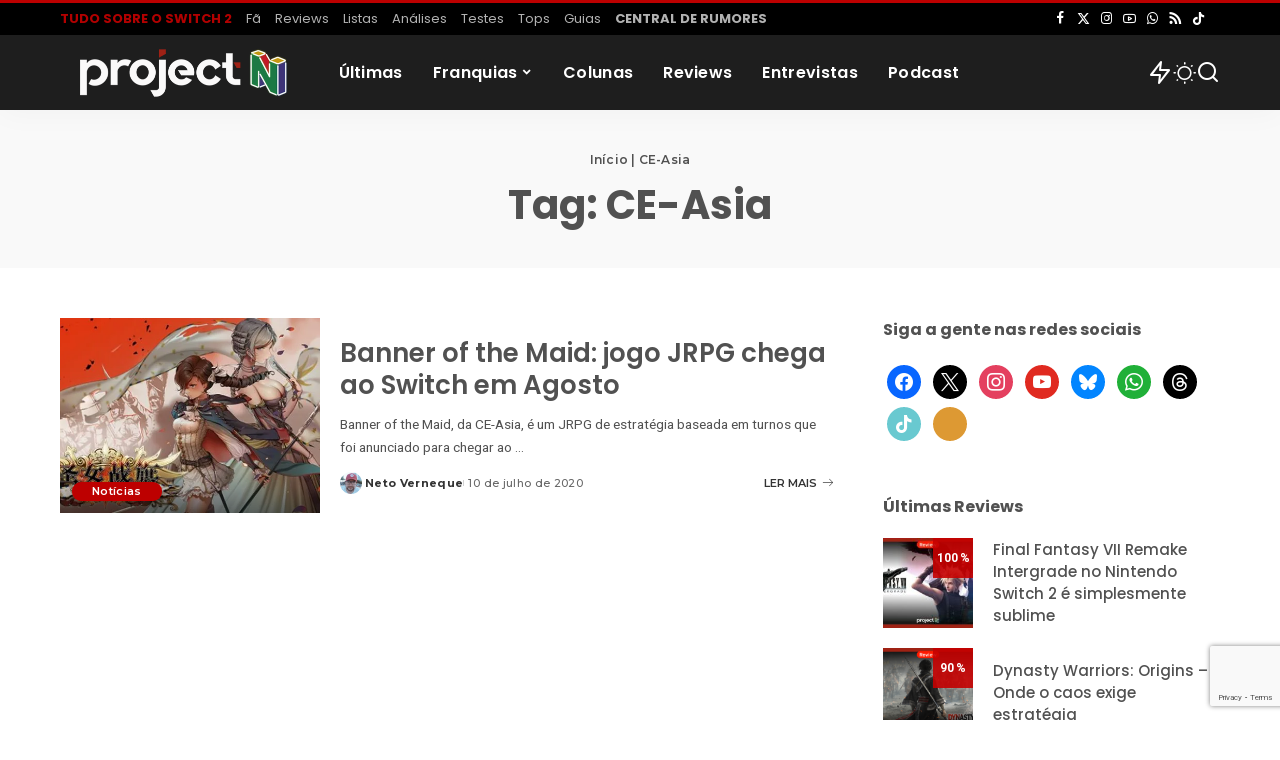

--- FILE ---
content_type: text/html; charset=UTF-8
request_url: https://projectn.com.br/tag/ce-asia/
body_size: 20506
content:
<!DOCTYPE html>
<html lang="pt-BR" prefix="og: https://ogp.me/ns#">
<head>
    <meta charset="UTF-8">
    <meta http-equiv="X-UA-Compatible" content="IE=edge">
    <meta name="viewport" content="width=device-width, initial-scale=1">
    <link rel="profile" href="https://gmpg.org/xfn/11">
				<link rel="preconnect" href="https://fonts.gstatic.com" crossorigin><link rel="preload" as="style" onload="this.onload=null;this.rel='stylesheet'" href="https://fonts.googleapis.com/css?family=Roboto%3A300%2C400%2C500%2C600%2C700%2C800%2C900%2C100italic%2C200italic%2C300italic%2C400italic%2C500italic%2C600italic%2C700italic%2C800italic%2C900italic%7CPoppins%3A700%2C600%2C500%2C400%2C400i%2C700i%7CQuicksand%3A400%2C500%2C600%2C700%7CMontserrat%3A400%2C500%2C600%2C700&amp;display=swap" crossorigin><noscript><link rel="stylesheet" href="https://fonts.googleapis.com/css?family=Roboto%3A300%2C400%2C500%2C600%2C700%2C800%2C900%2C100italic%2C200italic%2C300italic%2C400italic%2C500italic%2C600italic%2C700italic%2C800italic%2C900italic%7CPoppins%3A700%2C600%2C500%2C400%2C400i%2C700i%7CQuicksand%3A400%2C500%2C600%2C700%7CMontserrat%3A400%2C500%2C600%2C700&amp;display=swap"></noscript><link rel="apple-touch-icon" href="https://projectn.com.br/wp-content/uploads/2021/03/ProjectN-Icon-72-1.png"/>
					<meta name="msapplication-TileColor" content="#ffffff">
			<meta name="msapplication-TileImage" content="https://projectn.com.br/wp-content/uploads/2021/03/ProjectN-Icon-144-1.png"/>
		<!-- Etiqueta do modo de consentimento do Google (gtag.js) dataLayer adicionada pelo Site Kit -->
<script id="google_gtagjs-js-consent-mode-data-layer">
window.dataLayer = window.dataLayer || [];function gtag(){dataLayer.push(arguments);}
gtag('consent', 'default', {"ad_personalization":"denied","ad_storage":"denied","ad_user_data":"denied","analytics_storage":"denied","functionality_storage":"denied","security_storage":"denied","personalization_storage":"denied","region":["AT","BE","BG","CH","CY","CZ","DE","DK","EE","ES","FI","FR","GB","GR","HR","HU","IE","IS","IT","LI","LT","LU","LV","MT","NL","NO","PL","PT","RO","SE","SI","SK"],"wait_for_update":500});
window._googlesitekitConsentCategoryMap = {"statistics":["analytics_storage"],"marketing":["ad_storage","ad_user_data","ad_personalization"],"functional":["functionality_storage","security_storage"],"preferences":["personalization_storage"]};
window._googlesitekitConsents = {"ad_personalization":"denied","ad_storage":"denied","ad_user_data":"denied","analytics_storage":"denied","functionality_storage":"denied","security_storage":"denied","personalization_storage":"denied","region":["AT","BE","BG","CH","CY","CZ","DE","DK","EE","ES","FI","FR","GB","GR","HR","HU","IE","IS","IT","LI","LT","LU","LV","MT","NL","NO","PL","PT","RO","SE","SI","SK"],"wait_for_update":500};
</script>
<!-- Fim da etiqueta do modo de consentimento do Google (gtag.js) dataLayer adicionada pelo Site Kit -->

<!-- Otimização para mecanismos de pesquisa pelo Rank Math - https://rankmath.com/ -->
<title>Arquivos CE-Asia | Project N</title>
<meta name="robots" content="index, follow, max-snippet:-1, max-video-preview:-1, max-image-preview:large"/>
<link rel="canonical" href="https://projectn.com.br/tag/ce-asia/" />
<meta property="og:locale" content="pt_BR" />
<meta property="og:type" content="article" />
<meta property="og:title" content="Arquivos CE-Asia | Project N" />
<meta property="og:url" content="https://projectn.com.br/tag/ce-asia/" />
<meta property="og:site_name" content="Project N" />
<meta property="article:publisher" content="https://www.facebook.com/portalprojectn/" />
<meta property="og:image" content="https://projectn.com.br/wp-content/uploads/2019/08/ProjectN-FB.jpg" />
<meta property="og:image:secure_url" content="https://projectn.com.br/wp-content/uploads/2019/08/ProjectN-FB.jpg" />
<meta property="og:image:width" content="1512" />
<meta property="og:image:height" content="793" />
<meta property="og:image:alt" content="Project N" />
<meta property="og:image:type" content="image/jpeg" />
<meta name="twitter:card" content="summary_large_image" />
<meta name="twitter:title" content="Arquivos CE-Asia | Project N" />
<meta name="twitter:site" content="@projectn_" />
<meta name="twitter:image" content="https://projectn.com.br/wp-content/uploads/2019/08/ProjectN-FB.jpg" />
<meta name="twitter:label1" content="Posts" />
<meta name="twitter:data1" content="1" />
<script type="application/ld+json" class="rank-math-schema">{"@context":"https://schema.org","@graph":[{"@type":"Organization","@id":"https://projectn.com.br/#organization","name":"Project N","url":"https://projectn.com.br","sameAs":["https://www.facebook.com/portalprojectn/","https://twitter.com/projectn_"],"email":"podcastprojectn@gmail.com","logo":{"@type":"ImageObject","@id":"https://projectn.com.br/#logo","url":"https://projectn.com.br/wp-content/uploads/2019/08/ProjectN-FB.jpg","contentUrl":"https://projectn.com.br/wp-content/uploads/2019/08/ProjectN-FB.jpg","caption":"Project N","inLanguage":"pt-BR","width":"1512","height":"793"}},{"@type":"WebSite","@id":"https://projectn.com.br/#website","url":"https://projectn.com.br","name":"Project N","publisher":{"@id":"https://projectn.com.br/#organization"},"inLanguage":"pt-BR"},{"@type":"BreadcrumbList","@id":"https://projectn.com.br/tag/ce-asia/#breadcrumb","itemListElement":[{"@type":"ListItem","position":"1","item":{"@id":"https://projectn.com.br","name":"In\u00edcio"}},{"@type":"ListItem","position":"2","item":{"@id":"https://projectn.com.br/tag/ce-asia/","name":"CE-Asia"}}]},{"@type":"CollectionPage","@id":"https://projectn.com.br/tag/ce-asia/#webpage","url":"https://projectn.com.br/tag/ce-asia/","name":"Arquivos CE-Asia | Project N","isPartOf":{"@id":"https://projectn.com.br/#website"},"inLanguage":"pt-BR","breadcrumb":{"@id":"https://projectn.com.br/tag/ce-asia/#breadcrumb"}}]}</script>
<!-- /Plugin de SEO Rank Math para WordPress -->

<link rel='dns-prefetch' href='//www.googletagmanager.com' />
<link rel="alternate" type="application/rss+xml" title="Feed para Project N &raquo;" href="https://projectn.com.br/feed/" />
<link rel="alternate" type="application/rss+xml" title="Feed de comentários para Project N &raquo;" href="https://projectn.com.br/comments/feed/" />
<script id="wpp-js" src="https://projectn.com.br/wp-content/plugins/wordpress-popular-posts/assets/js/wpp.min.js?ver=7.3.6" data-sampling="0" data-sampling-rate="100" data-api-url="https://projectn.com.br/wp-json/wordpress-popular-posts" data-post-id="0" data-token="33794a59eb" data-lang="0" data-debug="0"></script>
<link rel="alternate" type="application/rss+xml" title="Feed de tag para Project N &raquo; CE-Asia" href="https://projectn.com.br/tag/ce-asia/feed/" />
<script type="application/ld+json">{"@context":"https://schema.org","@type":"Organization","legalName":"Project N","url":"https://projectn.com.br/","address":{"@type":"PostalAddress","addressLocality":"Contagem - MG - Brazil"},"email":"contato@projectn.com.br","logo":"https://projectn.com.br/wp-content/uploads/2021/03/ProjectN-hor120-1-1.png","sameAs":["https://www.facebook.com/portalprojectn","https://twitter.com/portalprojectn","https://instagram.com/portalprojectn","https://youtube.com/projectn","https://projectn.com.br/whatsapp","https://projectn.com.br/feed"]}</script>
<style id='wp-img-auto-sizes-contain-inline-css'>img:is([sizes=auto i],[sizes^="auto," i]){contain-intrinsic-size:3000px 1500px}</style>

<style id='wp-emoji-styles-inline-css'>img.wp-smiley,img.emoji{display:inline!important;border:none!important;box-shadow:none!important;height:1em!important;width:1em!important;margin:0 0.07em!important;vertical-align:-0.1em!important;background:none!important;padding:0!important}</style>
<link data-optimized="1" rel='stylesheet' id='wp-block-library-css' href='https://projectn.com.br/wp-content/litespeed/css/1a4b3346efbfa59a9e05191fcf656ab5.css?ver=dfc18' media='all' />
<style id='classic-theme-styles-inline-css'>
/*! This file is auto-generated */
.wp-block-button__link{color:#fff;background-color:#32373c;border-radius:9999px;box-shadow:none;text-decoration:none;padding:calc(.667em + 2px) calc(1.333em + 2px);font-size:1.125em}.wp-block-file__button{background:#32373c;color:#fff;text-decoration:none}</style>
<link data-optimized="1" rel='stylesheet' id='wpzoom-social-icons-block-style-css' href='https://projectn.com.br/wp-content/litespeed/css/bf658e95243ba0430027d0cb920900fd.css?ver=f2d8b' media='all' />
<style id='ghostkit-typography-inline-css'></style>
<style id='global-styles-inline-css'>:root{--wp--preset--aspect-ratio--square:1;--wp--preset--aspect-ratio--4-3:4/3;--wp--preset--aspect-ratio--3-4:3/4;--wp--preset--aspect-ratio--3-2:3/2;--wp--preset--aspect-ratio--2-3:2/3;--wp--preset--aspect-ratio--16-9:16/9;--wp--preset--aspect-ratio--9-16:9/16;--wp--preset--color--black:#000000;--wp--preset--color--cyan-bluish-gray:#abb8c3;--wp--preset--color--white:#ffffff;--wp--preset--color--pale-pink:#f78da7;--wp--preset--color--vivid-red:#cf2e2e;--wp--preset--color--luminous-vivid-orange:#ff6900;--wp--preset--color--luminous-vivid-amber:#fcb900;--wp--preset--color--light-green-cyan:#7bdcb5;--wp--preset--color--vivid-green-cyan:#00d084;--wp--preset--color--pale-cyan-blue:#8ed1fc;--wp--preset--color--vivid-cyan-blue:#0693e3;--wp--preset--color--vivid-purple:#9b51e0;--wp--preset--gradient--vivid-cyan-blue-to-vivid-purple:linear-gradient(135deg,rgb(6,147,227) 0%,rgb(155,81,224) 100%);--wp--preset--gradient--light-green-cyan-to-vivid-green-cyan:linear-gradient(135deg,rgb(122,220,180) 0%,rgb(0,208,130) 100%);--wp--preset--gradient--luminous-vivid-amber-to-luminous-vivid-orange:linear-gradient(135deg,rgb(252,185,0) 0%,rgb(255,105,0) 100%);--wp--preset--gradient--luminous-vivid-orange-to-vivid-red:linear-gradient(135deg,rgb(255,105,0) 0%,rgb(207,46,46) 100%);--wp--preset--gradient--very-light-gray-to-cyan-bluish-gray:linear-gradient(135deg,rgb(238,238,238) 0%,rgb(169,184,195) 100%);--wp--preset--gradient--cool-to-warm-spectrum:linear-gradient(135deg,rgb(74,234,220) 0%,rgb(151,120,209) 20%,rgb(207,42,186) 40%,rgb(238,44,130) 60%,rgb(251,105,98) 80%,rgb(254,248,76) 100%);--wp--preset--gradient--blush-light-purple:linear-gradient(135deg,rgb(255,206,236) 0%,rgb(152,150,240) 100%);--wp--preset--gradient--blush-bordeaux:linear-gradient(135deg,rgb(254,205,165) 0%,rgb(254,45,45) 50%,rgb(107,0,62) 100%);--wp--preset--gradient--luminous-dusk:linear-gradient(135deg,rgb(255,203,112) 0%,rgb(199,81,192) 50%,rgb(65,88,208) 100%);--wp--preset--gradient--pale-ocean:linear-gradient(135deg,rgb(255,245,203) 0%,rgb(182,227,212) 50%,rgb(51,167,181) 100%);--wp--preset--gradient--electric-grass:linear-gradient(135deg,rgb(202,248,128) 0%,rgb(113,206,126) 100%);--wp--preset--gradient--midnight:linear-gradient(135deg,rgb(2,3,129) 0%,rgb(40,116,252) 100%);--wp--preset--font-size--small:13px;--wp--preset--font-size--medium:20px;--wp--preset--font-size--large:36px;--wp--preset--font-size--x-large:42px;--wp--preset--spacing--20:0.44rem;--wp--preset--spacing--30:0.67rem;--wp--preset--spacing--40:1rem;--wp--preset--spacing--50:1.5rem;--wp--preset--spacing--60:2.25rem;--wp--preset--spacing--70:3.38rem;--wp--preset--spacing--80:5.06rem;--wp--preset--shadow--natural:6px 6px 9px rgba(0, 0, 0, 0.2);--wp--preset--shadow--deep:12px 12px 50px rgba(0, 0, 0, 0.4);--wp--preset--shadow--sharp:6px 6px 0px rgba(0, 0, 0, 0.2);--wp--preset--shadow--outlined:6px 6px 0px -3px rgb(255, 255, 255), 6px 6px rgb(0, 0, 0);--wp--preset--shadow--crisp:6px 6px 0px rgb(0, 0, 0)}:where(.is-layout-flex){gap:.5em}:where(.is-layout-grid){gap:.5em}body .is-layout-flex{display:flex}.is-layout-flex{flex-wrap:wrap;align-items:center}.is-layout-flex>:is(*,div){margin:0}body .is-layout-grid{display:grid}.is-layout-grid>:is(*,div){margin:0}:where(.wp-block-columns.is-layout-flex){gap:2em}:where(.wp-block-columns.is-layout-grid){gap:2em}:where(.wp-block-post-template.is-layout-flex){gap:1.25em}:where(.wp-block-post-template.is-layout-grid){gap:1.25em}.has-black-color{color:var(--wp--preset--color--black)!important}.has-cyan-bluish-gray-color{color:var(--wp--preset--color--cyan-bluish-gray)!important}.has-white-color{color:var(--wp--preset--color--white)!important}.has-pale-pink-color{color:var(--wp--preset--color--pale-pink)!important}.has-vivid-red-color{color:var(--wp--preset--color--vivid-red)!important}.has-luminous-vivid-orange-color{color:var(--wp--preset--color--luminous-vivid-orange)!important}.has-luminous-vivid-amber-color{color:var(--wp--preset--color--luminous-vivid-amber)!important}.has-light-green-cyan-color{color:var(--wp--preset--color--light-green-cyan)!important}.has-vivid-green-cyan-color{color:var(--wp--preset--color--vivid-green-cyan)!important}.has-pale-cyan-blue-color{color:var(--wp--preset--color--pale-cyan-blue)!important}.has-vivid-cyan-blue-color{color:var(--wp--preset--color--vivid-cyan-blue)!important}.has-vivid-purple-color{color:var(--wp--preset--color--vivid-purple)!important}.has-black-background-color{background-color:var(--wp--preset--color--black)!important}.has-cyan-bluish-gray-background-color{background-color:var(--wp--preset--color--cyan-bluish-gray)!important}.has-white-background-color{background-color:var(--wp--preset--color--white)!important}.has-pale-pink-background-color{background-color:var(--wp--preset--color--pale-pink)!important}.has-vivid-red-background-color{background-color:var(--wp--preset--color--vivid-red)!important}.has-luminous-vivid-orange-background-color{background-color:var(--wp--preset--color--luminous-vivid-orange)!important}.has-luminous-vivid-amber-background-color{background-color:var(--wp--preset--color--luminous-vivid-amber)!important}.has-light-green-cyan-background-color{background-color:var(--wp--preset--color--light-green-cyan)!important}.has-vivid-green-cyan-background-color{background-color:var(--wp--preset--color--vivid-green-cyan)!important}.has-pale-cyan-blue-background-color{background-color:var(--wp--preset--color--pale-cyan-blue)!important}.has-vivid-cyan-blue-background-color{background-color:var(--wp--preset--color--vivid-cyan-blue)!important}.has-vivid-purple-background-color{background-color:var(--wp--preset--color--vivid-purple)!important}.has-black-border-color{border-color:var(--wp--preset--color--black)!important}.has-cyan-bluish-gray-border-color{border-color:var(--wp--preset--color--cyan-bluish-gray)!important}.has-white-border-color{border-color:var(--wp--preset--color--white)!important}.has-pale-pink-border-color{border-color:var(--wp--preset--color--pale-pink)!important}.has-vivid-red-border-color{border-color:var(--wp--preset--color--vivid-red)!important}.has-luminous-vivid-orange-border-color{border-color:var(--wp--preset--color--luminous-vivid-orange)!important}.has-luminous-vivid-amber-border-color{border-color:var(--wp--preset--color--luminous-vivid-amber)!important}.has-light-green-cyan-border-color{border-color:var(--wp--preset--color--light-green-cyan)!important}.has-vivid-green-cyan-border-color{border-color:var(--wp--preset--color--vivid-green-cyan)!important}.has-pale-cyan-blue-border-color{border-color:var(--wp--preset--color--pale-cyan-blue)!important}.has-vivid-cyan-blue-border-color{border-color:var(--wp--preset--color--vivid-cyan-blue)!important}.has-vivid-purple-border-color{border-color:var(--wp--preset--color--vivid-purple)!important}.has-vivid-cyan-blue-to-vivid-purple-gradient-background{background:var(--wp--preset--gradient--vivid-cyan-blue-to-vivid-purple)!important}.has-light-green-cyan-to-vivid-green-cyan-gradient-background{background:var(--wp--preset--gradient--light-green-cyan-to-vivid-green-cyan)!important}.has-luminous-vivid-amber-to-luminous-vivid-orange-gradient-background{background:var(--wp--preset--gradient--luminous-vivid-amber-to-luminous-vivid-orange)!important}.has-luminous-vivid-orange-to-vivid-red-gradient-background{background:var(--wp--preset--gradient--luminous-vivid-orange-to-vivid-red)!important}.has-very-light-gray-to-cyan-bluish-gray-gradient-background{background:var(--wp--preset--gradient--very-light-gray-to-cyan-bluish-gray)!important}.has-cool-to-warm-spectrum-gradient-background{background:var(--wp--preset--gradient--cool-to-warm-spectrum)!important}.has-blush-light-purple-gradient-background{background:var(--wp--preset--gradient--blush-light-purple)!important}.has-blush-bordeaux-gradient-background{background:var(--wp--preset--gradient--blush-bordeaux)!important}.has-luminous-dusk-gradient-background{background:var(--wp--preset--gradient--luminous-dusk)!important}.has-pale-ocean-gradient-background{background:var(--wp--preset--gradient--pale-ocean)!important}.has-electric-grass-gradient-background{background:var(--wp--preset--gradient--electric-grass)!important}.has-midnight-gradient-background{background:var(--wp--preset--gradient--midnight)!important}.has-small-font-size{font-size:var(--wp--preset--font-size--small)!important}.has-medium-font-size{font-size:var(--wp--preset--font-size--medium)!important}.has-large-font-size{font-size:var(--wp--preset--font-size--large)!important}.has-x-large-font-size{font-size:var(--wp--preset--font-size--x-large)!important}:where(.wp-block-post-template.is-layout-flex){gap:1.25em}:where(.wp-block-post-template.is-layout-grid){gap:1.25em}:where(.wp-block-term-template.is-layout-flex){gap:1.25em}:where(.wp-block-term-template.is-layout-grid){gap:1.25em}:where(.wp-block-columns.is-layout-flex){gap:2em}:where(.wp-block-columns.is-layout-grid){gap:2em}:root :where(.wp-block-pullquote){font-size:1.5em;line-height:1.6}</style>
<link data-optimized="1" rel='stylesheet' id='Total_Soft_Poll-css' href='https://projectn.com.br/wp-content/litespeed/css/0466b2068666ae66aa91ac585ce2b1f1.css?ver=b854c' media='all' />
<link data-optimized="1" rel='stylesheet' id='fontawesome-css-css' href='https://projectn.com.br/wp-content/litespeed/css/a699cc9ddac054bc9511976cf3d4d88c.css?ver=fd640' media='all' />
<link data-optimized="1" rel='stylesheet' id='authors-list-css-css' href='https://projectn.com.br/wp-content/litespeed/css/75c38555769498f7a12c23052b5b4bf7.css?ver=fb3f1' media='all' />
<link data-optimized="1" rel='stylesheet' id='jquery-ui-css-css' href='https://projectn.com.br/wp-content/litespeed/css/677cfcf23ffad6af8f3d465e2cc29464.css?ver=32700' media='all' />
<link data-optimized="1" rel='stylesheet' id='contact-form-7-css' href='https://projectn.com.br/wp-content/litespeed/css/ae2e1f0f9e8809a77c241810621ec5fe.css?ver=d7fc7' media='all' />
<link data-optimized="1" rel='stylesheet' id='lets-review-api-css' href='https://projectn.com.br/wp-content/litespeed/css/623740a1935ea7fe14fb09aa90f487d9.css?ver=89176' media='all' />
<link data-optimized="1" rel='stylesheet' id='font-awesome-css' href='https://projectn.com.br/wp-content/litespeed/css/c40d16328cc2a18c5490bbecc5743952.css?ver=2a412' media='all' />
<link data-optimized="1" rel='stylesheet' id='font-awesome-regular-css' href='https://projectn.com.br/wp-content/litespeed/css/dfc953f641dcdf18b426af4645538532.css?ver=175ee' media='all' />
<link data-optimized="1" rel='stylesheet' id='font-awesome-solid-css' href='https://projectn.com.br/wp-content/litespeed/css/dde2937579bb7f4ee587a44ca98c6af1.css?ver=60e92' media='all' />
<link data-optimized="1" rel='stylesheet' id='pixwell-elements-css' href='https://projectn.com.br/wp-content/litespeed/css/28b2c5acea312a68ff0d7260526d186c.css?ver=bc755' media='all' />
<link data-optimized="1" rel='stylesheet' id='wordpress-popular-posts-css-css' href='https://projectn.com.br/wp-content/litespeed/css/9b2b3009c01c2ff0c474dae8bd5ff474.css?ver=8209c' media='all' />
<link data-optimized="1" rel='stylesheet' id='ghostkit-classic-theme-fallback-css' href='https://projectn.com.br/wp-content/litespeed/css/09d588128a7eed4f6ebb6ef5db4c472c.css?ver=9ae37' media='all' />
<link data-optimized="1" rel='stylesheet' id='ghostkit-css' href='https://projectn.com.br/wp-content/litespeed/css/55719a903b1f17d346710d8493bffb38.css?ver=07ea5' media='all' />

<link data-optimized="1" rel='stylesheet' id='pixwell-main-css' href='https://projectn.com.br/wp-content/litespeed/css/703ec0c16a6981dc1b02104266b30f3d.css?ver=46afc' media='all' />
<style id='pixwell-main-inline-css'>html{font-family:Roboto,Verdana,Geneva,sans-serif;font-weight:400;color:#515151}h1,.h1{font-family:Poppins,'Arial Black',Gadget,sans-serif;font-weight:700}h2,.h2{font-family:Poppins,'Arial Black',Gadget,sans-serif;font-weight:600}h3,.h3{font-family:Poppins,'Arial Black',Gadget,sans-serif;font-weight:500}h4,.h4{font-family:Poppins,'Arial Black',Gadget,sans-serif;font-weight:500}h5,.h5{font-family:Poppins;font-weight:600}h6,.h6{font-family:Poppins;font-weight:600}.single-tagline h6{font-family:Poppins,Arial,Helvetica,sans-serif;font-weight:400}.p-wrap .entry-summary,.twitter-content.entry-summary,.author-description,.rssSummary,.rb-sdesc{font-family:Roboto,Verdana,Geneva,sans-serif;font-weight:400;color:#515151}.footer-menu-inner{font-family:Poppins;font-weight:600}.topbar-wrap{font-family:Poppins;font-weight:500}.topbar-menu-wrap{font-family:Poppins;font-weight:400}.main-menu>li>a,.off-canvas-menu>li>a{font-family:Poppins;font-weight:600}.main-menu .sub-menu:not(.sub-mega),.off-canvas-menu .sub-menu{font-family:Poppins;font-weight:400}.is-logo-text .logo-title{font-family:Poppins;font-weight:500}.block-title,.block-header .block-title{font-family:Poppins;font-weight:700}.ajax-quick-filter,.block-view-more{font-family:Poppins;font-weight:400}.widget-title,.widget .widget-title{font-family:Poppins;font-weight:700}body .widget.widget_nav_menu .menu-item{font-family:Roboto;font-weight:400}body.boxed{background-color:#fafafa;background-repeat:no-repeat;background-size:cover;background-attachment:fixed;background-position:center center}.header-6 .banner-wrap{background-color:#424242}.footer-wrap:before{background-color:#2b2b2b;background-size:contain;background-image:url(https://projectn.com.br/wp-content/uploads/2021/03/projectn_bg-1.jpg);;content:"";position:absolute;left:0;top:0;width:100%;height:100%}.topline-wrap{background-color:#bc0000}.topline-wrap{height:3px}.topbar-wrap{background-color:#000}.navbar-inner{min-height:75px}.navbar-inner .logo-wrap img{max-height:75px}.main-menu>li>a{height:75px}.section-sticky .navbar-inner{min-height:75px}.section-sticky .navbar-inner .logo-wrap img{max-height:75px}.section-sticky .main-menu>li>a{height:75px}.navbar-wrap:not(.transparent-navbar-wrap),#mobile-sticky-nav,#amp-navbar{background-color:#1e1e1e}[data-theme="dark"] .navbar-wrap:not(.transparent-navbar-wrap){background-color:unset;background-image:unset}.navbar-border-holder{border:none}.navbar-wrap:not(.transparent-navbar-wrap),#mobile-sticky-nav,#amp-navbar{color:#fff}.fw-mega-cat.is-dark-text{color:#515151}.header-wrap .navbar-wrap:not(.transparent-navbar-wrap) .cart-counter,.header-wrap:not(.header-float) .navbar-wrap .rb-counter,.header-float .section-sticky .rb-counter{background-color:#fff}.header-5 .btn-toggle-wrap,.header-5 .section-sticky .logo-wrap,.header-5 .main-menu>li>a,.header-5 .navbar-right{color:#fff}.navbar-wrap .navbar-social a:hover{color:#fff;opacity:.7}.header-wrap .navbar-wrap:not(.transparent-navbar-wrap) .rb-counter,.header-wrap:not(.header-float) .navbar-wrap .rb-counter{color:#1e1e1e}.main-menu{--subnav-bg-from:#ffffff;--subnav-bg-to:#ffffff}.main-menu .sub-menu:not(.mega-category){color:#353535}.main-menu>li.menu-item-has-children>.sub-menu:before{display:none}.main-menu>li>a:hover,.main-menu>li.current-menu-item>a{color:#bd0000}.main-menu>li>a>span:before{display:none}.navbar-wrap .navbar-social a:hover{color:#bd0000;opacity:1}.main-menu .sub-menu a:not(.p-url):hover>span{color:#db0000}.main-menu a>span:before{display:none}.mobile-nav-inner{background-color:#282828;color:#fff}@media only screen and (max-width:991px){.navbar-border-holder{border:none}}@media only screen and (max-width:991px){.navbar-border-holder{border-color:#fff}}.off-canvas-header{background-image:url(https://projectn.com.br/wp-content/uploads/2021/03/projectn_bg-1.jpg)}a.off-canvas-logo img{max-height:90px}.navbar-border-holder{border-width:2px}:root{--g-color:#bd0000}.review-info,.p-review-info{background-color:#bd0000}.review-el .review-stars,.average-stars i{color:#bd0000}body .entry-content a:not(button),body .comment-content a{color:#bd0000}.instagram-box.box-intro{background-color:#515151}.widget_recent_comments .recentcomments>a:last-child,.wp-block-latest-comments__comment-link,.wp-block-latest-posts__list a,.widget_recent_entries li,.wp-block-quote *:not(cite),blockquote *:not(cite),.widget_rss li,.wp-block-latest-posts li,.wp-block-latest-comments__comment-link{font-family:Poppins}.widget_recent_comments .recentcomments>a:last-child,.wp-block-latest-comments__comment-link,.wp-block-latest-posts__list a,.widget_recent_entries li,.wp-block-quote *:not(cite),blockquote *:not(cite),.widget_rss li,.wp-block-latest-posts li,.wp-block-latest-comments__comment-link{font-weight:700}.widget_pages .page_item,.widget_meta li,.widget_categories .cat-item,.widget_archive li,.widget.widget_nav_menu .menu-item,.wp-block-archives-list li,.wp-block-categories-list li{font-family:Poppins}.widget_pages .page_item,.widget_meta li,.widget_categories .cat-item,.widget_archive li,.widget.widget_nav_menu .menu-item,.wp-block-archives-list li,.wp-block-categories-list li{font-weight:400}@media only screen and (max-width:767px){.entry-content{font-size:.90rem}.p-wrap .entry-summary,.twitter-content.entry-summary,.element-desc,.subscribe-description,.rb-sdecs,.copyright-inner>*,.summary-content,.pros-cons-wrap ul li,.gallery-popup-content .image-popup-description>*{font-size:.76rem}}.fw-feat-14 .owl-dots{color:#fff}.p-list-7{background-color:#262626}.fw-feat-15 .owl-dots{color:#fff}</style>
<link data-optimized="1" rel='stylesheet' id='pixwell-style-css' href='https://projectn.com.br/wp-content/litespeed/css/021148b6332bd3ef8a875cf3043014f6.css?ver=08f0f' media='all' />
<link data-optimized="1" rel='stylesheet' id='lets-review-widget-css' href='https://projectn.com.br/wp-content/litespeed/css/70e0709fc22b64055f3188216d0c0b43.css?ver=c626b' media='all' />
<link data-optimized="1" rel='stylesheet' id='wpzoom-social-icons-socicon-css' href='https://projectn.com.br/wp-content/litespeed/css/1a72fa0f7963303fc6d8a371c50bf718.css?ver=11c5f' media='all' />
<link data-optimized="1" rel='stylesheet' id='wpzoom-social-icons-genericons-css' href='https://projectn.com.br/wp-content/litespeed/css/1b8680dc95b5b786a5fe87de989b190c.css?ver=dda6e' media='all' />
<link data-optimized="1" rel='stylesheet' id='wpzoom-social-icons-academicons-css' href='https://projectn.com.br/wp-content/litespeed/css/e43ab5e33555525412e726c5bb1e0fb8.css?ver=45d16' media='all' />
<link data-optimized="1" rel='stylesheet' id='wpzoom-social-icons-font-awesome-3-css' href='https://projectn.com.br/wp-content/litespeed/css/93d8686d7bb15cec01c263050ebd05b9.css?ver=135d8' media='all' />
<link data-optimized="1" rel='stylesheet' id='wpzoom-social-icons-styles-css' href='https://projectn.com.br/wp-content/litespeed/css/781b55daae71ec32e4c33433a174947c.css?ver=96e90' media='all' />
<link rel='preload' as='font'  id='wpzoom-social-icons-font-academicons-woff2-css' href='https://projectn.com.br/wp-content/plugins/social-icons-widget-by-wpzoom/assets/font/academicons.woff2?v=1.9.2' type='font/woff2' crossorigin />
<link rel='preload' as='font'  id='wpzoom-social-icons-font-fontawesome-3-woff2-css' href='https://projectn.com.br/wp-content/plugins/social-icons-widget-by-wpzoom/assets/font/fontawesome-webfont.woff2?v=4.7.0' type='font/woff2' crossorigin />
<link rel='preload' as='font'  id='wpzoom-social-icons-font-genericons-woff-css' href='https://projectn.com.br/wp-content/plugins/social-icons-widget-by-wpzoom/assets/font/Genericons.woff' type='font/woff' crossorigin />
<link rel='preload' as='font'  id='wpzoom-social-icons-font-socicon-woff2-css' href='https://projectn.com.br/wp-content/plugins/social-icons-widget-by-wpzoom/assets/font/socicon.woff2?v=4.5.4' type='font/woff2' crossorigin />
<script src="https://projectn.com.br/wp-includes/js/jquery/jquery.min.js?ver=3.7.1" id="jquery-core-js"></script>
<script data-optimized="1" src="https://projectn.com.br/wp-content/litespeed/js/8f73f8da491901e5ff48f8880f3a8cf6.js?ver=f3c02" id="jquery-migrate-js"></script>
<script data-optimized="1" src="https://projectn.com.br/wp-content/litespeed/js/63784d0cc1ed2b6aed2b3e732d271a2b.js?ver=eb5d4" id="jquery-ui-core-js"></script>
<script data-optimized="1" id="Total_Soft_Poll-js-extra">var object={"ajaxurl":"https://projectn.com.br/wp-admin/admin-ajax.php"}</script>
<script data-optimized="1" src="https://projectn.com.br/wp-content/litespeed/js/c82d6521bbc92f11eee125015ccabd38.js?ver=6dd91" id="Total_Soft_Poll-js"></script>

<!-- Snippet da etiqueta do Google (gtag.js) adicionado pelo Site Kit -->
<!-- Snippet do Google Análises adicionado pelo Site Kit -->
<script src="https://www.googletagmanager.com/gtag/js?id=G-TDBPCS7WHF" id="google_gtagjs-js" async></script>
<script id="google_gtagjs-js-after">
window.dataLayer = window.dataLayer || [];function gtag(){dataLayer.push(arguments);}
gtag("set","linker",{"domains":["projectn.com.br"]});
gtag("js", new Date());
gtag("set", "developer_id.dZTNiMT", true);
gtag("config", "G-TDBPCS7WHF");
//# sourceURL=google_gtagjs-js-after
</script>
<link rel="preload" href="https://projectn.com.br/wp-content/themes/pixwell/assets/fonts/ruby-icon.woff2?v=10.7" as="font" type="font/woff2" crossorigin="anonymous"><link rel="https://api.w.org/" href="https://projectn.com.br/wp-json/" /><link rel="alternate" title="JSON" type="application/json" href="https://projectn.com.br/wp-json/wp/v2/tags/1477" /><link rel="EditURI" type="application/rsd+xml" title="RSD" href="https://projectn.com.br/xmlrpc.php?rsd" />
<meta name="generator" content="WordPress 6.9" />
<meta name="generator" content="Site Kit by Google 1.170.0" /><script type="application/ld+json">{"@context":"https://schema.org","@type":"WebSite","@id":"https://projectn.com.br/#website","url":"https://projectn.com.br/","name":"Project N","potentialAction":{"@type":"SearchAction","target":"https://projectn.com.br/?s={search_term_string}","query-input":"required name=search_term_string"}}</script>
		<style type="text/css">.ghostkit-effects-enabled .ghostkit-effects-reveal{pointer-events:none;visibility:hidden}</style>
		<script>if(!window.matchMedia('(prefers-reduced-motion: reduce)').matches){document.documentElement.classList.add('ghostkit-effects-enabled')}</script>
		            <style id="wpp-loading-animation-styles">@-webkit-keyframes bgslide{from{background-position-x:0}to{background-position-x:-200%}}@keyframes bgslide{from{background-position-x:0}to{background-position-x:-200%}}.wpp-widget-block-placeholder,.wpp-shortcode-placeholder{margin:0 auto;width:60px;height:3px;background:#dd3737;background:linear-gradient(90deg,#dd3737 0%,#571313 10%,#dd3737 100%);background-size:200% auto;border-radius:3px;-webkit-animation:bgslide 1s infinite linear;animation:bgslide 1s infinite linear}</style>
            <meta name="generator" content="Elementor 3.34.2; features: e_font_icon_svg, additional_custom_breakpoints; settings: css_print_method-external, google_font-enabled, font_display-swap">
			<style>.e-con.e-parent:nth-of-type(n+4):not(.e-lazyloaded):not(.e-no-lazyload),.e-con.e-parent:nth-of-type(n+4):not(.e-lazyloaded):not(.e-no-lazyload) *{background-image:none!important}@media screen and (max-height:1024px){.e-con.e-parent:nth-of-type(n+3):not(.e-lazyloaded):not(.e-no-lazyload),.e-con.e-parent:nth-of-type(n+3):not(.e-lazyloaded):not(.e-no-lazyload) *{background-image:none!important}}@media screen and (max-height:640px){.e-con.e-parent:nth-of-type(n+2):not(.e-lazyloaded):not(.e-no-lazyload),.e-con.e-parent:nth-of-type(n+2):not(.e-lazyloaded):not(.e-no-lazyload) *{background-image:none!important}}</style>
			<link rel="icon" href="https://projectn.com.br/wp-content/uploads/2020/08/cropped-ProjectN-Icon-01-32x32.png" sizes="32x32" />
<link rel="icon" href="https://projectn.com.br/wp-content/uploads/2020/08/cropped-ProjectN-Icon-01-192x192.png" sizes="192x192" />
<link rel="apple-touch-icon" href="https://projectn.com.br/wp-content/uploads/2020/08/cropped-ProjectN-Icon-01-180x180.png" />
<meta name="msapplication-TileImage" content="https://projectn.com.br/wp-content/uploads/2020/08/cropped-ProjectN-Icon-01-270x270.png" />
</head>
<body class="archive tag tag-ce-asia tag-1477 wp-embed-responsive wp-theme-pixwell elementor-default elementor-kit-70464 sticky-nav off-canvas-light is-tooltips is-backtop block-header-dot w-header-1 cat-icon-round is-parallax-feat is-fmask mh-p-link mh-p-excerpt" data-theme="default">
<div id="site" class="site">
			<aside id="off-canvas-section" class="off-canvas-wrap dark-style is-hidden">
			<div class="close-panel-wrap tooltips-n">
				<a href="#" id="off-canvas-close-btn" aria-label="Close Panel"><i class="btn-close"></i></a>
			</div>
			<div class="off-canvas-holder">
									<div class="off-canvas-header is-light-text">
						<div class="header-inner">
															<a href="https://projectn.com.br/" class="off-canvas-logo">
									<img loading="lazy" loading="lazy" decoding="async" src="https://projectn.com.br/wp-content/uploads/2021/03/ProjectN-Icon-180-1.png" alt="Project N" height="180" width="180" loading="lazy" decoding="async">
								</a>
														<aside class="inner-bottom">
																	<div class="off-canvas-social">
										<a class="social-link-facebook" title="Facebook" aria-label="Facebook" href="https://www.facebook.com/portalprojectn" target="_blank" rel="noopener nofollow"><i class="rbi rbi-facebook" aria-hidden="true"></i></a><a class="social-link-twitter" title="Twitter" aria-label="Twitter" href="https://twitter.com/portalprojectn" target="_blank" rel="noopener nofollow"><i class="rbi rbi-x-twitter" aria-hidden="true"></i></a><a class="social-link-instagram" title="Instagram" aria-label="Instagram" href="https://instagram.com/portalprojectn" target="_blank" rel="noopener nofollow"><i class="rbi rbi-instagram" aria-hidden="true"></i></a><a class="social-link-youtube" title="YouTube" aria-label="YouTube" href="https://youtube.com/projectn" target="_blank" rel="noopener nofollow"><i class="rbi rbi-youtube-o" aria-hidden="true"></i></a><a class="social-link-whatsapp" title="WhatsApp" aria-label="WhatsApp" href="https://projectn.com.br/whatsapp" target="_blank" rel="noopener nofollow"><i class="rbi rbi-whatsapp" aria-hidden="true"></i></a><a class="social-link-rss" title="Rss" aria-label="Rss" href="https://projectn.com.br/feed" target="_blank" rel="noopener nofollow"><i class="rbi rbi-rss" aria-hidden="true"></i></a><a class="social-link-custom social-link-1 social-link-TikTok" title="TikTok" aria-label="TikTok" href="https://tiktok.com/@portalprojectn" target="_blank" rel="noopener nofollow"><i class="rbi-tiktok" aria-hidden="true"></i></a><a class="social-link-custom social-link-2 social-link-Bluesky" title="Bluesky" aria-label="Bluesky" href="https://bsky.app/profile/projectn.com.br" target="_blank" rel="noopener nofollow"><i class="fa-bluesky" aria-hidden="true"></i></a>									</div>
																	<div class="inner-bottom-right">
										<aside class="bookmark-section">
	<a class="bookmark-link" href="https://projectn.com.br/minhas-marcacoes/" title="Marcações" aria-label="Marcações">
		<span class="bookmark-icon"><i class="rbi rbi-bookmark-o"></i><span class="bookmark-counter rb-counter">0</span></span>
	</a>
</aside>									</div>
															</aside>
						</div>
					</div>
								<div class="off-canvas-inner is-light-text">
					<div id="off-canvas-nav" class="off-canvas-nav">
						<ul id="off-canvas-menu" class="off-canvas-menu rb-menu is-clicked"><li id="menu-item-40274" class="menu-item menu-item-type-post_type menu-item-object-page menu-item-40274"><a href="https://projectn.com.br/ultimas-noticias/"><span>Últimas Notícias</span></a></li>
<li id="menu-item-18567" class="menu-item menu-item-type-taxonomy menu-item-object-category menu-item-18567"><a href="https://projectn.com.br/colunas/"><span>Colunas</span></a></li>
<li id="menu-item-35425" class="menu-item menu-item-type-post_type menu-item-object-page menu-item-35425"><a href="https://projectn.com.br/reviews/"><span>Reviews</span></a></li>
<li id="menu-item-18570" class="menu-item menu-item-type-taxonomy menu-item-object-category menu-item-18570"><a href="https://projectn.com.br/entrevistas/"><span>Entrevistas</span></a></li>
<li id="menu-item-18558" class="menu-item menu-item-type-custom menu-item-object-custom menu-item-18558"><a href="https://projectn.com.br/coelho-no-japao"><span>Parceria Coelho no Japão</span></a></li>
<li id="menu-item-18564" class="menu-item menu-item-type-post_type menu-item-object-page menu-item-18564"><a href="https://projectn.com.br/central-rumores/"><span>Central de Rumores</span></a></li>
<li id="menu-item-18571" class="menu-item menu-item-type-custom menu-item-object-custom menu-item-has-children menu-item-18571"><a href="#"><span>Mais</span></a>
<ul class="sub-menu">
	<li id="menu-item-18561" class="menu-item menu-item-type-taxonomy menu-item-object-category menu-item-18561"><a href="https://projectn.com.br/analises/"><span>Análises</span></a></li>
	<li id="menu-item-18562" class="menu-item menu-item-type-taxonomy menu-item-object-category menu-item-18562"><a href="https://projectn.com.br/guias/"><span>Guias</span></a></li>
	<li id="menu-item-18560" class="menu-item menu-item-type-taxonomy menu-item-object-category menu-item-18560"><a href="https://projectn.com.br/fa/"><span>Fã</span></a></li>
	<li id="menu-item-18559" class="menu-item menu-item-type-taxonomy menu-item-object-category menu-item-18559"><a href="https://projectn.com.br/listas/"><span>Listas</span></a></li>
	<li id="menu-item-31094" class="menu-item menu-item-type-taxonomy menu-item-object-category menu-item-31094"><a href="https://projectn.com.br/listas/tops/"><span>Tops</span></a></li>
	<li id="menu-item-18563" class="menu-item menu-item-type-taxonomy menu-item-object-category menu-item-18563"><a href="https://projectn.com.br/testes/"><span>Testes</span></a></li>
	<li id="menu-item-18569" class="menu-item menu-item-type-taxonomy menu-item-object-category menu-item-18569"><a href="https://projectn.com.br/podcast/"><span>Project N Cast</span></a></li>
</ul>
</li>
</ul>					</div>
									</div>
			</div>
		</aside>
		    <div class="site-outer">
        <div class="site-mask"></div>
			<div class="topline-wrap"></div>
<div class="topbar-wrap is-light-text">
	<div class="rbc-container">
		<div class="topbar-inner rb-m20-gutter">
			<div class="topbar-left">
								<aside class="topbar-info">
																	</aside>
									<nav id="topbar-navigation" class="topbar-menu-wrap">
						<div class="menu-top-bar-container"><ul id="topbar-menu" class="topbar-menu rb-menu"><li id="menu-item-6897" class="menu-item menu-item-type-custom menu-item-object-custom menu-item-6897"><a href="/tag/nintendo-switch-2/"><span><b style="color:#ff0000;">TUDO SOBRE O SWITCH 2</b></span></a></li>
<li id="menu-item-11436" class="menu-item menu-item-type-taxonomy menu-item-object-category menu-item-11436"><a href="https://projectn.com.br/fa/"><span>Fã</span></a></li>
<li id="menu-item-35427" class="menu-item menu-item-type-post_type menu-item-object-page menu-item-35427"><a href="https://projectn.com.br/reviews/"><span>Reviews</span></a></li>
<li id="menu-item-11435" class="menu-item menu-item-type-taxonomy menu-item-object-category menu-item-11435"><a href="https://projectn.com.br/listas/"><span>Listas</span></a></li>
<li id="menu-item-6402" class="menu-item menu-item-type-taxonomy menu-item-object-category menu-item-6402"><a href="https://projectn.com.br/analises/"><span>Análises</span></a></li>
<li id="menu-item-11438" class="menu-item menu-item-type-taxonomy menu-item-object-category menu-item-11438"><a href="https://projectn.com.br/testes/"><span>Testes</span></a></li>
<li id="menu-item-31095" class="menu-item menu-item-type-taxonomy menu-item-object-category menu-item-31095"><a href="https://projectn.com.br/listas/tops/"><span>Tops</span></a></li>
<li id="menu-item-11540" class="menu-item menu-item-type-taxonomy menu-item-object-category menu-item-11540"><a href="https://projectn.com.br/guias/"><span>Guias</span></a></li>
<li id="menu-item-11717" class="menu-item menu-item-type-post_type menu-item-object-page menu-item-11717"><a href="https://projectn.com.br/central-rumores/"><span><b>CENTRAL DE RUMORES</b></span></a></li>
</ul></div>					</nav>
							</div>
			<div class="topbar-right">
									<div class="topbar-social tooltips-n">
						<a class="social-link-facebook" title="Facebook" aria-label="Facebook" href="https://www.facebook.com/portalprojectn" target="_blank" rel="noopener nofollow"><i class="rbi rbi-facebook" aria-hidden="true"></i></a><a class="social-link-twitter" title="Twitter" aria-label="Twitter" href="https://twitter.com/portalprojectn" target="_blank" rel="noopener nofollow"><i class="rbi rbi-x-twitter" aria-hidden="true"></i></a><a class="social-link-instagram" title="Instagram" aria-label="Instagram" href="https://instagram.com/portalprojectn" target="_blank" rel="noopener nofollow"><i class="rbi rbi-instagram" aria-hidden="true"></i></a><a class="social-link-youtube" title="YouTube" aria-label="YouTube" href="https://youtube.com/projectn" target="_blank" rel="noopener nofollow"><i class="rbi rbi-youtube-o" aria-hidden="true"></i></a><a class="social-link-whatsapp" title="WhatsApp" aria-label="WhatsApp" href="https://projectn.com.br/whatsapp" target="_blank" rel="noopener nofollow"><i class="rbi rbi-whatsapp" aria-hidden="true"></i></a><a class="social-link-rss" title="Rss" aria-label="Rss" href="https://projectn.com.br/feed" target="_blank" rel="noopener nofollow"><i class="rbi rbi-rss" aria-hidden="true"></i></a><a class="social-link-custom social-link-1 social-link-TikTok" title="TikTok" aria-label="TikTok" href="https://tiktok.com/@portalprojectn" target="_blank" rel="noopener nofollow"><i class="rbi-tiktok" aria-hidden="true"></i></a><a class="social-link-custom social-link-2 social-link-Bluesky" title="Bluesky" aria-label="Bluesky" href="https://bsky.app/profile/projectn.com.br" target="_blank" rel="noopener nofollow"><i class="fa-bluesky" aria-hidden="true"></i></a>					</div>
							</div>
		</div>
	</div>
</div><header id="site-header" class="header-wrap header-1">
	<div class="navbar-outer">
		<div class="navbar-wrap">
				<aside id="mobile-navbar" class="mobile-navbar">
		<div class="mobile-nav-inner rb-p20-gutter">
							<div class="m-nav-left">
					<a href="#" class="off-canvas-trigger btn-toggle-wrap desktop-disabled btn-toggle-light" aria-label="menu trigger"><span class="btn-toggle"><span class="off-canvas-toggle"><span class="icon-toggle"></span></span></span></a>

				</div>
				<div class="m-nav-centered">
					<aside class="logo-mobile-wrap is-logo-image">
	<a href="https://projectn.com.br/" class="logo-mobile">
		<img decoding="async"  data-mode="default"  height="60" width="249" src="https://projectn.com.br/wp-content/uploads/2021/03/ProjectN-hor60-1-1.png" alt="Project N">
					<img decoding="async" data-mode="dark" height="60" width="249" src="https://projectn.com.br/wp-content/uploads/2021/03/ProjectN-hor60-1-1.png" alt="Project N">
			</a>
</aside>				</div>
				<div class="m-nav-right">
															    <aside class="header-dark-mode">
        <span class="dark-mode-toggle">
            <span class="mode-icons">
                <span class="dark-mode-icon mode-icon-dark"><i class="rbi rbi-moon"></i></span>
                <span class="dark-mode-icon mode-icon-default"><i class="rbi rbi-sun"></i></span>
            </span>
        </span>
    </aside>
						<div class="mobile-search">
			<a href="#" title="Pesquisa" aria-label="Pesquisa" class="search-icon nav-search-link"><i class="rbi rbi-search-alt" aria-hidden="true"></i></a>
		<div class="navbar-search-popup header-lightbox">
			<div class="navbar-search-form"><form role="search" method="get" class="search-form" action="https://projectn.com.br/">
				<label>
					<span class="screen-reader-text">Pesquisar por:</span>
					<input type="search" class="search-field" placeholder="Pesquisar &hellip;" value="" name="s" />
				</label>
				<input type="submit" class="search-submit" value="Pesquisar" />
			</form></div>
		</div>
	</div>
									</div>
					</div>
	</aside>
	<aside id="mobile-sticky-nav" class="mobile-sticky-nav">
		<div class="mobile-navbar mobile-sticky-inner">
			<div class="mobile-nav-inner rb-p20-gutter">
									<div class="m-nav-left">
						<a href="#" class="off-canvas-trigger btn-toggle-wrap desktop-disabled btn-toggle-light" aria-label="menu trigger"><span class="btn-toggle"><span class="off-canvas-toggle"><span class="icon-toggle"></span></span></span></a>

					</div>
					<div class="m-nav-centered">
						<aside class="logo-mobile-wrap is-logo-image">
	<a href="https://projectn.com.br/" class="logo-mobile">
		<img decoding="async"  data-mode="default"  height="60" width="249" src="https://projectn.com.br/wp-content/uploads/2021/03/ProjectN-hor60-1-1.png" alt="Project N">
					<img decoding="async" data-mode="dark" height="60" width="249" src="https://projectn.com.br/wp-content/uploads/2021/03/ProjectN-hor60-1-1.png" alt="Project N">
			</a>
</aside>					</div>
					<div class="m-nav-right">
																		    <aside class="header-dark-mode">
        <span class="dark-mode-toggle">
            <span class="mode-icons">
                <span class="dark-mode-icon mode-icon-dark"><i class="rbi rbi-moon"></i></span>
                <span class="dark-mode-icon mode-icon-default"><i class="rbi rbi-sun"></i></span>
            </span>
        </span>
    </aside>
							<div class="mobile-search">
			<a href="#" title="Pesquisa" aria-label="Pesquisa" class="search-icon nav-search-link"><i class="rbi rbi-search-alt" aria-hidden="true"></i></a>
		<div class="navbar-search-popup header-lightbox">
			<div class="navbar-search-form"><form role="search" method="get" class="search-form" action="https://projectn.com.br/">
				<label>
					<span class="screen-reader-text">Pesquisar por:</span>
					<input type="search" class="search-field" placeholder="Pesquisar &hellip;" value="" name="s" />
				</label>
				<input type="submit" class="search-submit" value="Pesquisar" />
			</form></div>
		</div>
	</div>
											</div>
							</div>
		</div>
	</aside>
			<div class="rbc-container navbar-holder is-main-nav">
				<div class="navbar-inner rb-m20-gutter">
					<div class="navbar-left">
						<a href="#" class="off-canvas-trigger btn-toggle-wrap desktop-disabled btn-toggle-light" aria-label="menu trigger"><span class="btn-toggle"><span class="off-canvas-toggle"><span class="icon-toggle"></span></span></span></a>

						<div class="logo-wrap is-logo-image site-branding">
	<a href="https://projectn.com.br/" class="logo" title="Project N">
					<img fetchpriority="high" decoding="async" class="logo-default logo-retina"  data-mode="default"  height="120" width="497" src="https://projectn.com.br/wp-content/uploads/2021/03/ProjectN-hor120-1-1.png" srcset="https://projectn.com.br/wp-content/uploads/2021/03/ProjectN-hor120-1-1.png 1x, https://projectn.com.br/wp-content/uploads/2021/03/ProjectN-hor120-1-1.png 2x" alt="Project N">
							<img loading="lazy" decoding="async" class="logo-default logo-retina logo-dark" data-mode="dark" height="120" width="497" src="https://projectn.com.br/wp-content/uploads/2021/03/ProjectN-hor60-1-1.png" srcset="https://projectn.com.br/wp-content/uploads/2021/03/ProjectN-hor60-1-1.png 1x, https://projectn.com.br/wp-content/uploads/2021/03/ProjectN-hor120-1-1.png 2x" alt="Project N">
						</a>
	</div>						<nav id="site-navigation" class="main-menu-wrap" aria-label="main menu">
	<ul id="main-menu" class="main-menu rb-menu" itemscope itemtype="https://www.schema.org/SiteNavigationElement"><li id="menu-item-61505" class="menu-item menu-item-type-post_type menu-item-object-page menu-item-61505" itemprop="name"><a href="https://projectn.com.br/ultimas-noticias/" itemprop="url"><span>Últimas</span></a></li><li id="menu-item-11542" class="menu-have-icon menu-icon-type-fontawesome menu-item menu-item-type-custom menu-item-object-custom menu-item-has-children menu-item-11542" itemprop="name"><a href="#" itemprop="url"><span>Franquias</span></a>
<ul class="sub-menu">
	<li id="menu-item-11543" class="menu-item menu-item-type-custom menu-item-object-custom menu-item-11543" itemprop="name"><a href="/tag/animal-crossing/" itemprop="url"><span>Animal Crossing</span></a></li>	<li id="menu-item-11550" class="menu-item menu-item-type-custom menu-item-object-custom menu-item-11550" itemprop="name"><a href="/tag/fire-emblem/" itemprop="url"><span>Fire Emblem</span></a></li>	<li id="menu-item-11546" class="menu-item menu-item-type-custom menu-item-object-custom menu-item-11546" itemprop="name"><a href="/tag/kirby/" itemprop="url"><span>Kirby</span></a></li>	<li id="menu-item-11547" class="menu-item menu-item-type-custom menu-item-object-custom menu-item-11547" itemprop="name"><a href="/tag/metroid/" itemprop="url"><span>Metroid</span></a></li>	<li id="menu-item-11544" class="menu-item menu-item-type-custom menu-item-object-custom menu-item-11544" itemprop="name"><a href="/tag/pokemon/" itemprop="url"><span>Pokémon</span></a></li>	<li id="menu-item-11548" class="menu-item menu-item-type-custom menu-item-object-custom menu-item-11548" itemprop="name"><a href="/tag/smash-bros/" itemprop="url"><span>Smash Bros</span></a></li>	<li id="menu-item-11549" class="menu-item menu-item-type-custom menu-item-object-custom menu-item-11549" itemprop="name"><a href="/tag/splatoon/" itemprop="url"><span>Splatoon</span></a></li>	<li id="menu-item-11545" class="menu-item menu-item-type-custom menu-item-object-custom menu-item-11545" itemprop="name"><a href="/tag/super-mario/" itemprop="url"><span>Super Mario</span></a></li>	<li id="menu-item-11551" class="menu-item menu-item-type-custom menu-item-object-custom menu-item-11551" itemprop="name"><a href="/tag/the-legend-of-zelda/" itemprop="url"><span>The Legend of Zelda</span></a></li></ul>
</li><li id="menu-item-11440" class="menu-have-icon menu-icon-type-fontawesome menu-item menu-item-type-taxonomy menu-item-object-category menu-item-11440" itemprop="name"><a href="https://projectn.com.br/colunas/" itemprop="url"><span>Colunas</span></a></li><li id="menu-item-35426" class="menu-item menu-item-type-post_type menu-item-object-page menu-item-35426" itemprop="name"><a href="https://projectn.com.br/reviews/" itemprop="url"><span>Reviews</span></a></li><li id="menu-item-18545" class="menu-item menu-item-type-taxonomy menu-item-object-category menu-item-18545" itemprop="name"><a href="https://projectn.com.br/entrevistas/" itemprop="url"><span>Entrevistas</span></a></li><li id="menu-item-11531" class="menu-have-icon menu-icon-type-fontawesome menu-item menu-item-type-taxonomy menu-item-object-category menu-item-11531" itemprop="name"><a href="https://projectn.com.br/podcast/" itemprop="url"><span>Podcast</span></a></li></ul></nav>					</div>
					<div class="navbar-right">
																		<aside class="trending-section is-hover">
	<span class="trend-icon"><i class="rbi rbi-zap" aria-hidden="true"></i></span>
	<div class="trend-lightbox header-lightbox">
		<h6 class="trend-header h4">Em Alta</h6>
		<div class="trend-content">
					<div class="p-wrap p-list p-list-4 post-101744 rb-hf no-avatar">
							<div class="col-left">
					<div class="p-feat">
								<a class="p-flink" href="https://projectn.com.br/tomb-raider-definitive-edition-recebe-atualizacao-1-0-2-no-switch-e-switch-2/" aria-label="Tomb Raider: Definitive Edition recebe atualização 1.0.2 no Switch e Switch 2">
			<span class="rb-iwrap pc-75"><img loading="lazy" width="280" height="210" src="https://projectn.com.br/wp-content/uploads/2026/01/tombraider-280x210.jpeg" class="attachment-pixwell_280x210 size-pixwell_280x210 wp-post-image" alt="Tomb Raider: Definitive Edition recebe atualização 1.0.2 no Switch e Switch 2" decoding="async"></span> </a>
							</div>
				</div>
						<div class="col-right">
				<div class="p-header"><h4 class="entry-title h6">		<a class="p-url" href="https://projectn.com.br/tomb-raider-definitive-edition-recebe-atualizacao-1-0-2-no-switch-e-switch-2/" rel="bookmark">Tomb Raider: Definitive Edition recebe atualização 1.0.2 no Switch e Switch 2</a>
		</h4></div>
				<div class="p-footer">
									</div>
			</div>
		</div>
				<div class="p-wrap p-list p-list-4 post-101838 rb-hf no-avatar">
							<div class="col-left">
					<div class="p-feat">
								<a class="p-flink" href="https://projectn.com.br/donkey-kong-country-returns-hd-recebe-atualizacao-surpresa-com-dixie-kong-jogavel-e-portugues-do-brasil/" aria-label="Donkey Kong Country Returns HD recebe atualização surpresa com Dixie Kong jogável e português do Brasil">
			<span class="rb-iwrap pc-75"><img loading="lazy" width="280" height="210" src="https://projectn.com.br/wp-content/uploads/2026/01/image-96-280x210.png" class="attachment-pixwell_280x210 size-pixwell_280x210 wp-post-image" alt="Donkey Kong Country Returns HD recebe atualização surpresa com Dixie Kong jogável e português do Brasil" decoding="async"></span> </a>
							</div>
				</div>
						<div class="col-right">
				<div class="p-header"><h4 class="entry-title h6">		<a class="p-url" href="https://projectn.com.br/donkey-kong-country-returns-hd-recebe-atualizacao-surpresa-com-dixie-kong-jogavel-e-portugues-do-brasil/" rel="bookmark">Donkey Kong Country Returns HD recebe atualização surpresa com Dixie Kong jogável e português do Brasil</a>
		</h4></div>
				<div class="p-footer">
									</div>
			</div>
		</div>
				<div class="p-wrap p-list p-list-4 post-101692 rb-hf no-avatar">
							<div class="col-left">
					<div class="p-feat">
								<a class="p-flink" href="https://projectn.com.br/novo-rumor-levanta-possibilidade-de-um-switch-2-lite-apos-descoberta-de-codigo-misterioso/" aria-label="Novo rumor levanta possibilidade de um “Switch 2 Lite” após descoberta de código misterioso">
			<span class="rb-iwrap pc-75"><img loading="lazy" width="280" height="210" src="https://projectn.com.br/wp-content/uploads/2026/01/nintendoswitch2-280x210.jpg" class="attachment-pixwell_280x210 size-pixwell_280x210 wp-post-image" alt="Novo rumor levanta possibilidade de um “Switch 2 Lite” após descoberta de código misterioso" decoding="async"></span> </a>
							</div>
				</div>
						<div class="col-right">
				<div class="p-header"><h4 class="entry-title h6">		<a class="p-url" href="https://projectn.com.br/novo-rumor-levanta-possibilidade-de-um-switch-2-lite-apos-descoberta-de-codigo-misterioso/" rel="bookmark">Novo rumor levanta possibilidade de um “Switch 2 Lite” após descoberta de código misterioso</a>
		</h4></div>
				<div class="p-footer">
									</div>
			</div>
		</div>
				<div class="p-wrap p-list p-list-4 post-101820 rb-hf no-avatar">
							<div class="col-left">
					<div class="p-feat">
								<a class="p-flink" href="https://projectn.com.br/final-fantasy-vii-remake-intergrade-no-nintendo-switch-2-e-simplesmente-sublime/" aria-label="Final Fantasy VII Remake Intergrade no Nintendo Switch 2 é simplesmente sublime">
			<span class="rb-iwrap pc-75"><img loading="lazy" width="280" height="210" src="https://projectn.com.br/wp-content/uploads/2026/01/Reviews-47-280x210.jpg" class="attachment-pixwell_280x210 size-pixwell_280x210 wp-post-image" alt="Final Fantasy VII Remake Intergrade no Nintendo Switch 2 é simplesmente sublime" decoding="async"></span> </a>
							</div>
				</div>
						<div class="col-right">
				<div class="p-header"><h4 class="entry-title h6">		<a class="p-url" href="https://projectn.com.br/final-fantasy-vii-remake-intergrade-no-nintendo-switch-2-e-simplesmente-sublime/" rel="bookmark">Final Fantasy VII Remake Intergrade no Nintendo Switch 2 é simplesmente sublime</a>
		</h4></div>
				<div class="p-footer">
									</div>
			</div>
		</div>
				</div>
	</div>
</aside>						                            <aside class="header-dark-mode">
        <span class="dark-mode-toggle">
            <span class="mode-icons">
                <span class="dark-mode-icon mode-icon-dark"><i class="rbi rbi-moon"></i></span>
                <span class="dark-mode-icon mode-icon-default"><i class="rbi rbi-sun"></i></span>
            </span>
        </span>
    </aside>
							<aside class="navbar-search nav-search-live">
	<a href="#" aria-label="Pesquisa" class="nav-search-link search-icon"><i class="rbi rbi-search-alt" aria-hidden="true"></i></a>
	<div class="navbar-search-popup header-lightbox">
		<div class="navbar-search-form"><form role="search" method="get" class="search-form" action="https://projectn.com.br/">
				<label>
					<span class="screen-reader-text">Pesquisar por:</span>
					<input type="search" class="search-field" placeholder="Pesquisar &hellip;" value="" name="s" />
				</label>
				<input type="submit" class="search-submit" value="Pesquisar" />
			</form></div>
		<div class="load-animation live-search-animation"></div>
					<div class="navbar-search-response"></div>
			</div>
</aside>
											</div>
				</div>
			</div>
		</div>
	</div>
	<aside id="sticky-nav" class="section-sticky-holder">
	<div class="section-sticky">
		<div class="navbar-wrap">
			<div class="rbc-container navbar-holder">
				<div class="navbar-inner rb-m20-gutter">
					<div class="navbar-left">
						<a href="#" class="off-canvas-trigger btn-toggle-wrap desktop-disabled btn-toggle-light" aria-label="menu trigger"><span class="btn-toggle"><span class="off-canvas-toggle"><span class="icon-toggle"></span></span></span></a>

						<div class="logo-wrap is-logo-image site-branding">
	<a href="https://projectn.com.br/" class="logo" title="Project N">
					<img loading="lazy" decoding="async" loading="lazy" class="logo-default logo-retina"  data-mode="default"  height="60" width="249" src="https://projectn.com.br/wp-content/uploads/2021/03/ProjectN-hor60-1-1.png" srcset="https://projectn.com.br/wp-content/uploads/2021/03/ProjectN-hor60-1-1.png 1x, https://projectn.com.br/wp-content/uploads/2021/03/ProjectN-hor120-1-1.png 2x" alt="Project N">
							<img loading="lazy" decoding="async" loading="lazy" class="logo-default logo-retina logo-dark" data-mode="dark" height="60" width="249" src="https://projectn.com.br/wp-content/uploads/2021/03/ProjectN-hor60-1-1.png" srcset="https://projectn.com.br/wp-content/uploads/2021/03/ProjectN-hor60-1-1.png 1x, https://projectn.com.br/wp-content/uploads/2021/03/ProjectN-hor120-1-1.png 2x" alt="Project N">
						</a>
</div>						<aside class="main-menu-wrap">
	<ul id="sticky-menu" class="main-menu rb-menu"><li class="menu-item menu-item-type-post_type menu-item-object-page menu-item-61505"><a href="https://projectn.com.br/ultimas-noticias/"><span>Últimas</span></a></li><li class="menu-have-icon menu-icon-type-fontawesome menu-item menu-item-type-custom menu-item-object-custom menu-item-has-children menu-item-11542"><a href="#"><span>Franquias</span></a>
<ul class="sub-menu">
	<li class="menu-item menu-item-type-custom menu-item-object-custom menu-item-11543"><a href="/tag/animal-crossing/"><span>Animal Crossing</span></a></li>	<li class="menu-item menu-item-type-custom menu-item-object-custom menu-item-11550"><a href="/tag/fire-emblem/"><span>Fire Emblem</span></a></li>	<li class="menu-item menu-item-type-custom menu-item-object-custom menu-item-11546"><a href="/tag/kirby/"><span>Kirby</span></a></li>	<li class="menu-item menu-item-type-custom menu-item-object-custom menu-item-11547"><a href="/tag/metroid/"><span>Metroid</span></a></li>	<li class="menu-item menu-item-type-custom menu-item-object-custom menu-item-11544"><a href="/tag/pokemon/"><span>Pokémon</span></a></li>	<li class="menu-item menu-item-type-custom menu-item-object-custom menu-item-11548"><a href="/tag/smash-bros/"><span>Smash Bros</span></a></li>	<li class="menu-item menu-item-type-custom menu-item-object-custom menu-item-11549"><a href="/tag/splatoon/"><span>Splatoon</span></a></li>	<li class="menu-item menu-item-type-custom menu-item-object-custom menu-item-11545"><a href="/tag/super-mario/"><span>Super Mario</span></a></li>	<li class="menu-item menu-item-type-custom menu-item-object-custom menu-item-11551"><a href="/tag/the-legend-of-zelda/"><span>The Legend of Zelda</span></a></li></ul>
</li><li class="menu-have-icon menu-icon-type-fontawesome menu-item menu-item-type-taxonomy menu-item-object-category menu-item-11440"><a href="https://projectn.com.br/colunas/"><span>Colunas</span></a></li><li class="menu-item menu-item-type-post_type menu-item-object-page menu-item-35426"><a href="https://projectn.com.br/reviews/"><span>Reviews</span></a></li><li class="menu-item menu-item-type-taxonomy menu-item-object-category menu-item-18545"><a href="https://projectn.com.br/entrevistas/"><span>Entrevistas</span></a></li><li class="menu-have-icon menu-icon-type-fontawesome menu-item menu-item-type-taxonomy menu-item-object-category menu-item-11531"><a href="https://projectn.com.br/podcast/"><span>Podcast</span></a></li></ul></aside>					</div>
					<div class="navbar-right">
																		<aside class="trending-section is-hover">
	<span class="trend-icon"><i class="rbi rbi-zap" aria-hidden="true"></i></span>
	<div class="trend-lightbox header-lightbox">
		<h6 class="trend-header h4">Em Alta</h6>
		<div class="trend-content">
					<div class="p-wrap p-list p-list-4 post-101744 rb-hf no-avatar">
							<div class="col-left">
					<div class="p-feat">
								<a class="p-flink" href="https://projectn.com.br/tomb-raider-definitive-edition-recebe-atualizacao-1-0-2-no-switch-e-switch-2/" aria-label="Tomb Raider: Definitive Edition recebe atualização 1.0.2 no Switch e Switch 2">
			<span class="rb-iwrap pc-75"><img loading="lazy" width="280" height="210" src="https://projectn.com.br/wp-content/uploads/2026/01/tombraider-280x210.jpeg" class="attachment-pixwell_280x210 size-pixwell_280x210 wp-post-image" alt="Tomb Raider: Definitive Edition recebe atualização 1.0.2 no Switch e Switch 2" decoding="async"></span> </a>
							</div>
				</div>
						<div class="col-right">
				<div class="p-header"><h4 class="entry-title h6">		<a class="p-url" href="https://projectn.com.br/tomb-raider-definitive-edition-recebe-atualizacao-1-0-2-no-switch-e-switch-2/" rel="bookmark">Tomb Raider: Definitive Edition recebe atualização 1.0.2 no Switch e Switch 2</a>
		</h4></div>
				<div class="p-footer">
									</div>
			</div>
		</div>
				<div class="p-wrap p-list p-list-4 post-101838 rb-hf no-avatar">
							<div class="col-left">
					<div class="p-feat">
								<a class="p-flink" href="https://projectn.com.br/donkey-kong-country-returns-hd-recebe-atualizacao-surpresa-com-dixie-kong-jogavel-e-portugues-do-brasil/" aria-label="Donkey Kong Country Returns HD recebe atualização surpresa com Dixie Kong jogável e português do Brasil">
			<span class="rb-iwrap pc-75"><img loading="lazy" width="280" height="210" src="https://projectn.com.br/wp-content/uploads/2026/01/image-96-280x210.png" class="attachment-pixwell_280x210 size-pixwell_280x210 wp-post-image" alt="Donkey Kong Country Returns HD recebe atualização surpresa com Dixie Kong jogável e português do Brasil" decoding="async"></span> </a>
							</div>
				</div>
						<div class="col-right">
				<div class="p-header"><h4 class="entry-title h6">		<a class="p-url" href="https://projectn.com.br/donkey-kong-country-returns-hd-recebe-atualizacao-surpresa-com-dixie-kong-jogavel-e-portugues-do-brasil/" rel="bookmark">Donkey Kong Country Returns HD recebe atualização surpresa com Dixie Kong jogável e português do Brasil</a>
		</h4></div>
				<div class="p-footer">
									</div>
			</div>
		</div>
				<div class="p-wrap p-list p-list-4 post-101692 rb-hf no-avatar">
							<div class="col-left">
					<div class="p-feat">
								<a class="p-flink" href="https://projectn.com.br/novo-rumor-levanta-possibilidade-de-um-switch-2-lite-apos-descoberta-de-codigo-misterioso/" aria-label="Novo rumor levanta possibilidade de um “Switch 2 Lite” após descoberta de código misterioso">
			<span class="rb-iwrap pc-75"><img loading="lazy" width="280" height="210" src="https://projectn.com.br/wp-content/uploads/2026/01/nintendoswitch2-280x210.jpg" class="attachment-pixwell_280x210 size-pixwell_280x210 wp-post-image" alt="Novo rumor levanta possibilidade de um “Switch 2 Lite” após descoberta de código misterioso" decoding="async"></span> </a>
							</div>
				</div>
						<div class="col-right">
				<div class="p-header"><h4 class="entry-title h6">		<a class="p-url" href="https://projectn.com.br/novo-rumor-levanta-possibilidade-de-um-switch-2-lite-apos-descoberta-de-codigo-misterioso/" rel="bookmark">Novo rumor levanta possibilidade de um “Switch 2 Lite” após descoberta de código misterioso</a>
		</h4></div>
				<div class="p-footer">
									</div>
			</div>
		</div>
				<div class="p-wrap p-list p-list-4 post-101820 rb-hf no-avatar">
							<div class="col-left">
					<div class="p-feat">
								<a class="p-flink" href="https://projectn.com.br/final-fantasy-vii-remake-intergrade-no-nintendo-switch-2-e-simplesmente-sublime/" aria-label="Final Fantasy VII Remake Intergrade no Nintendo Switch 2 é simplesmente sublime">
			<span class="rb-iwrap pc-75"><img loading="lazy" width="280" height="210" src="https://projectn.com.br/wp-content/uploads/2026/01/Reviews-47-280x210.jpg" class="attachment-pixwell_280x210 size-pixwell_280x210 wp-post-image" alt="Final Fantasy VII Remake Intergrade no Nintendo Switch 2 é simplesmente sublime" decoding="async"></span> </a>
							</div>
				</div>
						<div class="col-right">
				<div class="p-header"><h4 class="entry-title h6">		<a class="p-url" href="https://projectn.com.br/final-fantasy-vii-remake-intergrade-no-nintendo-switch-2-e-simplesmente-sublime/" rel="bookmark">Final Fantasy VII Remake Intergrade no Nintendo Switch 2 é simplesmente sublime</a>
		</h4></div>
				<div class="p-footer">
									</div>
			</div>
		</div>
				</div>
	</div>
</aside>						                            <aside class="header-dark-mode">
        <span class="dark-mode-toggle">
            <span class="mode-icons">
                <span class="dark-mode-icon mode-icon-dark"><i class="rbi rbi-moon"></i></span>
                <span class="dark-mode-icon mode-icon-default"><i class="rbi rbi-sun"></i></span>
            </span>
        </span>
    </aside>
							<aside class="navbar-search nav-search-live">
	<a href="#" aria-label="Pesquisa" class="nav-search-link search-icon"><i class="rbi rbi-search-alt" aria-hidden="true"></i></a>
	<div class="navbar-search-popup header-lightbox">
		<div class="navbar-search-form"><form role="search" method="get" class="search-form" action="https://projectn.com.br/">
				<label>
					<span class="screen-reader-text">Pesquisar por:</span>
					<input type="search" class="search-field" placeholder="Pesquisar &hellip;" value="" name="s" />
				</label>
				<input type="submit" class="search-submit" value="Pesquisar" />
			</form></div>
		<div class="load-animation live-search-animation"></div>
					<div class="navbar-search-response"></div>
			</div>
</aside>
                        					</div>
				</div>
			</div>
		</div>
	</div>
</aside></header>        <div class="site-wrap clearfix">	<div class="site-content">
					<header class="page-header archive-header">
					<div class="header-holder">
						<div class="rbc-container rb-p20-gutter">
						<aside id="site-breadcrumb"><span class="breadcrumb breadcrumb-yoast"><div class="breadcrumb-inner rbc-container rb-p20-gutter"><a href="https://projectn.com.br">Início</a><span class="separator"> | </span><span class="last">CE-Asia</span></div></span></aside>						<h1 class="page-title archive-title">Tag: <span>CE-Asia</span></h1>
												</div>
					</div>
			</header>
						<div class="page-content archive-content rbc-content-section is-sidebar-right active-sidebar layout-ct-list">
			<div class="wrap rbc-wrap rbc-container rb-p20-gutter">
				<div id="main" class="site-main rbc-content">
					<div class="content-wrap">
												<div class="content-inner rb-row">
							<div class="rb-col-m12">		<div class="p-wrap p-list p-list-3 post-9053">
							<div class="col-left">
					<div class="p-feat-holder">
						<div class="p-feat">
									<a class="p-flink" href="https://projectn.com.br/banner-of-the-maid-jrpg-switch-agosto/" aria-label="Banner of the Maid: jogo JRPG chega ao Switch em Agosto">
			<span class="rb-iwrap pc-75"><img loading="lazy" width="280" height="160" src="https://projectn.com.br/wp-content/uploads/2020/07/Banner-of-the-Maid-2.jpg.webp" class="attachment-pixwell_280x210 size-pixwell_280x210 wp-post-image" alt="Banner of the Maid" decoding="async" /></span> </a>
				<aside class="p-cat-info is-absolute">
			<a class="cat-info-el cat-info-id-2" href="https://projectn.com.br/noticias/" rel="category">Notícias</a>		</aside>
								</div>
											</div>
				</div>
						<div class="col-right">
				<div class="p-header"><h2 class="entry-title">		<a class="p-url" href="https://projectn.com.br/banner-of-the-maid-jrpg-switch-agosto/" rel="bookmark">Banner of the Maid: jogo JRPG chega ao Switch em Agosto</a>
		</h2></div>
								<p class="entry-summary">Banner of the Maid, da CE-Asia, é um JRPG de estratégia baseada em turnos que foi anunciado para chegar ao						<span class="summary-dot">...</span></p>
							<div class="p-footer">
					<aside class="p-meta-info">		<span class="meta-info-el meta-info-author">
			<span class="screen-reader-text">Posted by</span>
							<span class="meta-avatar"><img alt='' src='https://secure.gravatar.com/avatar/e0fab473b203bebd19af3d20bf686708d001f58964b1fe91e8fe48cbf1ff288b?s=22&#038;d=mm&#038;r=g' srcset='https://secure.gravatar.com/avatar/e0fab473b203bebd19af3d20bf686708d001f58964b1fe91e8fe48cbf1ff288b?s=44&#038;d=mm&#038;r=g 2x' class='avatar avatar-22 photo' height='22' width='22' decoding='async'/></span>
				<a href="https://projectn.com.br/author/neto/">Neto Verneque</a>
					</span>
				<span class="meta-info-el meta-info-date">
										<abbr class="date published" title="2020-07-10T08:18:30-03:00">10 de julho de 2020</abbr>
					</span>
		</aside>		<a class="btn p-link" aria-label="Banner of the Maid: jogo JRPG chega ao Switch em Agosto" href="https://projectn.com.br/banner-of-the-maid-jrpg-switch-agosto/">LER MAIS			<i class="rbi rbi-arrow-right" aria-hidden="true"></i></a>
						</div>
			</div>
		</div>
		</div>						</div>
					</div>
									</div>
						<aside class="rbc-sidebar widget-area sidebar-sticky">
			<div class="sidebar-inner"><div id="custom_html-10" class="widget_text widget w-sidebar widget_custom_html"><h2 class="widget-title h4">Siga a gente nas redes sociais</h2><div class="textwidget custom-html-widget"><section class="zoom-social-icons-shortcode">
		
<ul class="zoom-social-icons-list zoom-social-icons-list--with-canvas zoom-social-icons-list--round zoom-social-icons-list--no-labels">

		
				<li class="zoom-social_icons-list__item">
		<a class="zoom-social_icons-list__link" href="https://www.facebook.com/portalprojectn" target="_blank" title="Facebook" >
									
						<span class="screen-reader-text">facebook</span>
			
						<span class="zoom-social_icons-list-span social-icon socicon socicon-facebook" data-hover-rule="background-color" data-hover-color="#0866FF" style="background-color : #0866FF; font-size: 18px; padding:8px" ></span>
			
					</a>
	</li>

	
				<li class="zoom-social_icons-list__item">
		<a class="zoom-social_icons-list__link" href="https://x.com/portalprojectn" target="_blank" title="X" >
									
						<span class="screen-reader-text">x</span>
			
						<span class="zoom-social_icons-list-span social-icon socicon socicon-x" data-hover-rule="background-color" data-hover-color="#000" style="background-color : #000; font-size: 18px; padding:8px" ></span>
			
					</a>
	</li>

	
				<li class="zoom-social_icons-list__item">
		<a class="zoom-social_icons-list__link" href="https://www.instagram.com/portalprojectn" target="_blank" title="Instagram" >
									
						<span class="screen-reader-text">instagram</span>
			
						<span class="zoom-social_icons-list-span social-icon socicon socicon-instagram" data-hover-rule="background-color" data-hover-color="#e4405f" style="background-color : #e4405f; font-size: 18px; padding:8px" ></span>
			
					</a>
	</li>

	
				<li class="zoom-social_icons-list__item">
		<a class="zoom-social_icons-list__link" href="https://www.youtube.com/projectn" target="_blank" title="YouTube" >
									
						<span class="screen-reader-text">youtube</span>
			
						<span class="zoom-social_icons-list-span social-icon socicon socicon-youtube" data-hover-rule="background-color" data-hover-color="#e02a20" style="background-color : #e02a20; font-size: 18px; padding:8px" ></span>
			
					</a>
	</li>

	
				<li class="zoom-social_icons-list__item">
		<a class="zoom-social_icons-list__link" href="https://bsky.app/profile/projectn.com.br" target="_blank" title="Bluesky" >
									
						<span class="screen-reader-text">bluesky</span>
			
						<span class="zoom-social_icons-list-span social-icon socicon socicon-bluesky" data-hover-rule="background-color" data-hover-color="#0285FF" style="background-color : #0285FF; font-size: 18px; padding:8px" ></span>
			
					</a>
	</li>

	
				<li class="zoom-social_icons-list__item">
		<a class="zoom-social_icons-list__link" href="https://chat.whatsapp.com/HSikTTu1lFU7pC9FW8KVGw" target="_blank" title="Whatsapp" >
									
						<span class="screen-reader-text">whatsapp</span>
			
						<span class="zoom-social_icons-list-span social-icon socicon socicon-whatsapp" data-hover-rule="background-color" data-hover-color="#20B038" style="background-color : #20B038; font-size: 18px; padding:8px" ></span>
			
					</a>
	</li>

	
				<li class="zoom-social_icons-list__item">
		<a class="zoom-social_icons-list__link" href="https://www.threads.com/@portalprojectn" target="_blank" title="Threads" >
									
						<span class="screen-reader-text">threads</span>
			
						<span class="zoom-social_icons-list-span social-icon socicon socicon-threads" data-hover-rule="background-color" data-hover-color="#000" style="background-color : #000; font-size: 18px; padding:8px" ></span>
			
					</a>
	</li>

	
				<li class="zoom-social_icons-list__item">
		<a class="zoom-social_icons-list__link" href="https://www.tiktok.com/@portalprojectn" target="_blank" title="" >
									
						<span class="screen-reader-text">tiktok</span>
			
						<span class="zoom-social_icons-list-span social-icon socicon socicon-tiktok" data-hover-rule="background-color" data-hover-color="#69C9D0" style="background-color : #69C9D0; font-size: 18px; padding:8px" ></span>
			
					</a>
	</li>

	
				<li class="zoom-social_icons-list__item">
		<a class="zoom-social_icons-list__link" href="https://projectn.com.br/feed" target="_blank" title="RSS" >
									
						<span class="screen-reader-text">rss</span>
			
						<span class="zoom-social_icons-list-span social-icon dashicons dashicons-rss" data-hover-rule="background-color" data-hover-color="#a36013" style="background-color : #dd9933; font-size: 18px; padding:8px" ></span>
			
					</a>
	</li>

	
</ul>

		</section></div></div><div id="lets-review-widget-3" class="widget w-sidebar lets_review_widget"><h2 class="widget-title h4">Últimas Reviews</h2>			<div class="lets-review__widget cb-lets-review-widget lr-cf cb-widget-design-base">
									<article class="cb-widget-post lr-cf lr-font-p cb-fi-on lets-review__widget__design-3 cb-widget-design-3">
													<div class="mask">
										<div class="score-box">
			<div class="score-bg" style="background-color:#c60000; "></div>
			<div class="score cb-format-1">100</div>
		</div>
											<a href="https://projectn.com.br/final-fantasy-vii-remake-intergrade-no-nintendo-switch-2-e-simplesmente-sublime/">
									<img width="150" height="150" src="https://projectn.com.br/wp-content/uploads/2026/01/Reviews-47-150x150.jpg" class="attachment-thumbnail size-thumbnail" alt="" decoding="async" />								</a>
							</div>
							<div class="meta">
								<h4 class="cb-title lr-font-h"><a href="https://projectn.com.br/final-fantasy-vii-remake-intergrade-no-nintendo-switch-2-e-simplesmente-sublime/">Final Fantasy VII Remake Intergrade no Nintendo Switch 2 é simplesmente sublime</a></h4>
							</div>

						
											</article>
					
									<article class="cb-widget-post lr-cf lr-font-p cb-fi-on lets-review__widget__design-3 cb-widget-design-3">
													<div class="mask">
										<div class="score-box">
			<div class="score-bg" style="background-color:#c60000; "></div>
			<div class="score cb-format-1">90</div>
		</div>
											<a href="https://projectn.com.br/dynasty-warriors-origins-onde-o-caos-exige-estrategia/">
									<img width="150" height="150" src="https://projectn.com.br/wp-content/uploads/2026/01/Reviews-7-150x150.png" class="attachment-thumbnail size-thumbnail" alt="" decoding="async" />								</a>
							</div>
							<div class="meta">
								<h4 class="cb-title lr-font-h"><a href="https://projectn.com.br/dynasty-warriors-origins-onde-o-caos-exige-estrategia/">Dynasty Warriors: Origins – Onde o caos exige estratégia</a></h4>
							</div>

						
											</article>
					
									<article class="cb-widget-post lr-cf lr-font-p cb-fi-on lets-review__widget__design-3 cb-widget-design-3">
													<div class="mask">
										<div class="score-box">
			<div class="score-bg" style="background-color:#c60000; "></div>
			<div class="score cb-format-1">98</div>
		</div>
											<a href="https://projectn.com.br/ball-x-pit-review/">
									<img width="150" height="150" src="https://projectn.com.br/wp-content/uploads/2026/01/Reviews-150x150.jpg" class="attachment-thumbnail size-thumbnail" alt="Ball x Pit - Nintendo Switch 2 Version - Banner" decoding="async" />								</a>
							</div>
							<div class="meta">
								<h4 class="cb-title lr-font-h"><a href="https://projectn.com.br/ball-x-pit-review/">Ball X Pit: Viciante até o fim!</a></h4>
							</div>

						
											</article>
					
									<article class="cb-widget-post lr-cf lr-font-p cb-fi-on lets-review__widget__design-3 cb-widget-design-3">
													<div class="mask">
										<div class="score-box">
			<div class="score-bg" style="background-color:#c60000; "></div>
			<div class="score cb-format-1">90</div>
		</div>
											<a href="https://projectn.com.br/divinity-original-sin-2-no-switch-2-mostra-como-um-rpg-pode-envelhecer-com-elegancia/">
									<img width="150" height="150" src="https://projectn.com.br/wp-content/uploads/2026/01/Reviews-45-1-150x150.jpg" class="attachment-thumbnail size-thumbnail" alt="" decoding="async" />								</a>
							</div>
							<div class="meta">
								<h4 class="cb-title lr-font-h"><a href="https://projectn.com.br/divinity-original-sin-2-no-switch-2-mostra-como-um-rpg-pode-envelhecer-com-elegancia/">Divinity: Original Sin 2 no Switch 2 mostra como um RPG pode envelhecer com elegância</a></h4>
							</div>

						
											</article>
					
									<article class="cb-widget-post lr-cf lr-font-p cb-fi-on lets-review__widget__design-3 cb-widget-design-3">
													<div class="mask">
										<div class="score-box">
			<div class="score-bg" style="background-color:#c60000; "></div>
			<div class="score cb-format-1">78</div>
		</div>
											<a href="https://projectn.com.br/pokemon-legends-z-a-mega-dimension-dlc-um-preco-caro-por-um-pos-game-avancado/">
									<img width="150" height="150" src="https://projectn.com.br/wp-content/uploads/2026/01/Reviews-1-150x150.png" class="attachment-thumbnail size-thumbnail" alt="" decoding="async" />								</a>
							</div>
							<div class="meta">
								<h4 class="cb-title lr-font-h"><a href="https://projectn.com.br/pokemon-legends-z-a-mega-dimension-dlc-um-preco-caro-por-um-pos-game-avancado/">Pokémon Legends Z-A Mega Dimension DLC: um preço caro por um pós-game avançado</a></h4>
							</div>

						
											</article>
								</div>

			</div><div id="text-3" class="widget w-sidebar widget_text"><h2 class="widget-title h4">Notícias em Alta</h2>			<div class="textwidget"><p><code><ul class="wpp-list">
</ul><ul class="wpp-list wpp-cards-compact"><li class=""><img loading="lazy" src="https://projectn.com.br/wp-content/uploads/wordpress-popular-posts/101744-featured-80x80.jpeg" srcset="https://projectn.com.br/wp-content/uploads/wordpress-popular-posts/101744-featured-80x80.jpeg, https://projectn.com.br/wp-content/uploads/wordpress-popular-posts/101744-featured-80x80@1.5x.jpeg 1.5x, https://projectn.com.br/wp-content/uploads/wordpress-popular-posts/101744-featured-80x80@2x.jpeg 2x, https://projectn.com.br/wp-content/uploads/wordpress-popular-posts/101744-featured-80x80@2.5x.jpeg 2.5x, https://projectn.com.br/wp-content/uploads/wordpress-popular-posts/101744-featured-80x80@3x.jpeg 3x" width="80" height="80" alt="" class="wpp-thumbnail wpp_featured wpp_cached_thumb" decoding="async" loading="lazy"><div class="wpp-item-data"><div class="taxonomies"><h6><a href="https://projectn.com.br/noticias/" class="wpp-taxonomy category category-2">Notícias</a></h6></div><h2 class="widget-title h4"><a href="https://projectn.com.br/tomb-raider-definitive-edition-recebe-atualizacao-1-0-2-no-switch-e-switch-2/" class="wpp-post-title" target="_self">Tomb Raider: Definitive Edition recebe atualização 1.0.2 no Switch e Switch 2</a></h2></div></li></ul>
<ul class="wpp-list wpp-cards-compact"><li class=""><img loading="lazy" src="https://projectn.com.br/wp-content/uploads/wordpress-popular-posts/101491-featured-80x80.jpg" srcset="https://projectn.com.br/wp-content/uploads/wordpress-popular-posts/101491-featured-80x80.jpg, https://projectn.com.br/wp-content/uploads/wordpress-popular-posts/101491-featured-80x80@1.5x.jpg 1.5x, https://projectn.com.br/wp-content/uploads/wordpress-popular-posts/101491-featured-80x80@2x.jpg 2x, https://projectn.com.br/wp-content/uploads/wordpress-popular-posts/101491-featured-80x80@2.5x.jpg 2.5x, https://projectn.com.br/wp-content/uploads/wordpress-popular-posts/101491-featured-80x80@3x.jpg 3x" width="80" height="80" alt="" class="wpp-thumbnail wpp_featured wpp_cached_thumb" decoding="async" loading="lazy"><div class="wpp-item-data"><div class="taxonomies"><h6><a href="https://projectn.com.br/noticias/" class="wpp-taxonomy category category-2">Notícias</a></h6></div><h2 class="widget-title h4"><a href="https://projectn.com.br/dragon-quest-xi-s-ultrapassa-9-milhoes-de-copias-e-se-torna-o-jogo-mais-vendido-da-franquia/" class="wpp-post-title" target="_self">Dragon Quest XI S ultrapassa 9 milhões de cópias e se torna o jogo mais vendido da franquia</a></h2></div></li></ul>
<ul class="wpp-list wpp-cards-compact"><li class=""><img loading="lazy" src="https://projectn.com.br/wp-content/uploads/wordpress-popular-posts/101400-featured-80x80.png" srcset="https://projectn.com.br/wp-content/uploads/wordpress-popular-posts/101400-featured-80x80.png, https://projectn.com.br/wp-content/uploads/wordpress-popular-posts/101400-featured-80x80@1.5x.png 1.5x, https://projectn.com.br/wp-content/uploads/wordpress-popular-posts/101400-featured-80x80@2x.png 2x, https://projectn.com.br/wp-content/uploads/wordpress-popular-posts/101400-featured-80x80@2.5x.png 2.5x, https://projectn.com.br/wp-content/uploads/wordpress-popular-posts/101400-featured-80x80@3x.png 3x" width="80" height="80" alt="" class="wpp-thumbnail wpp_featured wpp_cached_thumb" decoding="async" loading="lazy"><div class="wpp-item-data"><div class="taxonomies"><h6><a href="https://projectn.com.br/noticias/" class="wpp-taxonomy category category-2">Notícias</a></h6></div><h2 class="widget-title h4"><a href="https://projectn.com.br/vendas-do-nintendo-switch-2-ficam-abaixo-do-switch-1-no-ocidente-mas-cenario-e-mais-complexo-do-que-parece/" class="wpp-post-title" target="_self">Vendas do Nintendo Switch 2 ficam abaixo do Switch 1 no Ocidente, mas cenário é mais complexo do que parece</a></h2></div></li></ul>
<ul class="wpp-list wpp-cards-compact"><li class=""><img loading="lazy" src="https://projectn.com.br/wp-content/uploads/wordpress-popular-posts/101519-featured-80x80.jpg" srcset="https://projectn.com.br/wp-content/uploads/wordpress-popular-posts/101519-featured-80x80.jpg, https://projectn.com.br/wp-content/uploads/wordpress-popular-posts/101519-featured-80x80@1.5x.jpg 1.5x, https://projectn.com.br/wp-content/uploads/wordpress-popular-posts/101519-featured-80x80@2x.jpg 2x, https://projectn.com.br/wp-content/uploads/wordpress-popular-posts/101519-featured-80x80@2.5x.jpg 2.5x, https://projectn.com.br/wp-content/uploads/wordpress-popular-posts/101519-featured-80x80@3x.jpg 3x" width="80" height="80" alt="" class="wpp-thumbnail wpp_featured wpp_cached_thumb" decoding="async" loading="lazy"><div class="wpp-item-data"><div class="taxonomies"><h6><a href="https://projectn.com.br/noticias/" class="wpp-taxonomy category category-2">Notícias</a></h6></div><h2 class="widget-title h4"><a href="https://projectn.com.br/presidente-da-nintendo-comenta-preco-do-switch-2-novos-jogos-filmes-e-o-futuro-da-marca/" class="wpp-post-title" target="_self">Presidente da Nintendo comenta preço do Switch 2, novos jogos, filmes e o futuro da marca</a></h2></div></li></ul></code></p>
</div>
		</div><div id="text-4" class="widget w-sidebar widget_text"><h2 class="widget-title h4">Posts Populares</h2>			<div class="textwidget"><p><code><ul class="wpp-list">
</ul><ul class="wpp-list wpp-cards-compact"><li class=""><img loading="lazy" src="https://projectn.com.br/wp-content/uploads/wordpress-popular-posts/101544-featured-80x80.jpg" srcset="https://projectn.com.br/wp-content/uploads/wordpress-popular-posts/101544-featured-80x80.jpg, https://projectn.com.br/wp-content/uploads/wordpress-popular-posts/101544-featured-80x80@1.5x.jpg 1.5x, https://projectn.com.br/wp-content/uploads/wordpress-popular-posts/101544-featured-80x80@2x.jpg 2x, https://projectn.com.br/wp-content/uploads/wordpress-popular-posts/101544-featured-80x80@2.5x.jpg 2.5x, https://projectn.com.br/wp-content/uploads/wordpress-popular-posts/101544-featured-80x80@3x.jpg 3x" width="80" height="80" alt="" class="wpp-thumbnail wpp_featured wpp_cached_thumb" decoding="async" loading="lazy"><div class="wpp-item-data"><div class="taxonomies"><h6><a href="https://projectn.com.br/review/" class="wpp-taxonomy category category-209">Review</a></h6></div><h2 class="widget-title h4"><a href="https://projectn.com.br/divinity-original-sin-2-no-switch-2-mostra-como-um-rpg-pode-envelhecer-com-elegancia/" class="wpp-post-title" target="_self">Divinity: Original Sin 2 no Switch 2 mostra como um RPG pode envelhecer com elegância</a></h2></div></li></ul>
<ul class="wpp-list wpp-cards-compact"><li class=""><img loading="lazy" src="https://projectn.com.br/wp-content/uploads/wordpress-popular-posts/54458-featured-80x80.jpg" srcset="https://projectn.com.br/wp-content/uploads/wordpress-popular-posts/54458-featured-80x80.jpg, https://projectn.com.br/wp-content/uploads/wordpress-popular-posts/54458-featured-80x80@1.5x.jpg 1.5x, https://projectn.com.br/wp-content/uploads/wordpress-popular-posts/54458-featured-80x80@2x.jpg 2x, https://projectn.com.br/wp-content/uploads/wordpress-popular-posts/54458-featured-80x80@2.5x.jpg 2.5x, https://projectn.com.br/wp-content/uploads/wordpress-popular-posts/54458-featured-80x80@3x.jpg 3x" width="80" height="80" alt="" class="wpp-thumbnail wpp_featured wpp_cached_thumb" decoding="async" loading="lazy"><div class="wpp-item-data"><div class="taxonomies"><h6><a href="https://projectn.com.br/colunas/" class="wpp-taxonomy category category-29">Colunas</a></h6></div><h2 class="widget-title h4"><a href="https://projectn.com.br/conheca-todos-os-pokemon-pseudo-lendarios/" class="wpp-post-title" target="_self">Conheça todos os Pokémon Pseudo-Lendários</a></h2></div></li></ul>
<ul class="wpp-list wpp-cards-compact"><li class=""><img loading="lazy" src="https://projectn.com.br/wp-content/uploads/wordpress-popular-posts/6603-featured-80x80.png" width="80" height="80" alt="Redd Animal Crossing New Horizons Arte Real e Falsificada" class="wpp-thumbnail wpp_featured wpp_cached_thumb" decoding="async" loading="lazy"><div class="wpp-item-data"><div class="taxonomies"><h6><a href="https://projectn.com.br/guias/" class="wpp-taxonomy category category-1023">Guias</a></h6></div><h2 class="widget-title h4"><a href="https://projectn.com.br/guia-animal-crossing-new-horizons-obras-de-arte-reais-vs-falsas/" class="wpp-post-title" target="_self">[Guia] Animal Crossing: New Horizons – Obras de Arte Reais vs Falsas</a></h2></div></li></ul>
<ul class="wpp-list wpp-cards-compact"><li class=""><img loading="lazy" src="https://projectn.com.br/wp-content/uploads/wordpress-popular-posts/101379-featured-80x80.png" srcset="https://projectn.com.br/wp-content/uploads/wordpress-popular-posts/101379-featured-80x80.png, https://projectn.com.br/wp-content/uploads/wordpress-popular-posts/101379-featured-80x80@1.5x.png 1.5x, https://projectn.com.br/wp-content/uploads/wordpress-popular-posts/101379-featured-80x80@2x.png 2x, https://projectn.com.br/wp-content/uploads/wordpress-popular-posts/101379-featured-80x80@2.5x.png 2.5x, https://projectn.com.br/wp-content/uploads/wordpress-popular-posts/101379-featured-80x80@3x.png 3x" width="80" height="80" alt="" class="wpp-thumbnail wpp_featured wpp_cached_thumb" decoding="async" loading="lazy"><div class="wpp-item-data"><div class="taxonomies"><h6><a href="https://projectn.com.br/review/" class="wpp-taxonomy category category-209">Review</a></h6></div><h2 class="widget-title h4"><a href="https://projectn.com.br/pokemon-legends-z-a-mega-dimension-dlc-um-preco-caro-por-um-pos-game-avancado/" class="wpp-post-title" target="_self">Pokémon Legends Z-A Mega Dimension DLC: um preço caro por um pós-game avançado</a></h2></div></li></ul></code></p>
</div>
		</div></div>
		</aside>
					</div>
		</div>
			</div>
</div>
		<footer class="footer-wrap is-light-text is-bg">
				<div class="footer-widget footer-section footer-style-3">
		<div class="rbc-container rb-p20-gutter">
			<div class="footer-widget-inner rb-n20-gutter">
									<div class="footer-col-1 rb-p20-gutter">
						<div id="social_icon-2" class="widget w-sidebar w-footer widget-social-icon">				<div class="about-bio">
					<img src="https://projectn.com.br/wp-content/uploads/2019/09/ProjectN.png" alt="Project N" width="275px"><br>
Portal criado por amantes da Nintendo e do seus jogos. Aqui você encontra notícias, curiosidades, humor e muito mais sobre todo o universo Nintendo.				</div>
						<div class="social-icon-wrap clearfix tooltips-n">
				<a class="social-link-facebook" title="Facebook" aria-label="Facebook" href="https://www.facebook.com/portalprojectn" target="_blank" rel="noopener nofollow"><i class="rbi rbi-facebook" aria-hidden="true"></i></a><a class="social-link-twitter" title="Twitter" aria-label="Twitter" href="https://twitter.com/portalprojectn" target="_blank" rel="noopener nofollow"><i class="rbi rbi-x-twitter" aria-hidden="true"></i></a><a class="social-link-instagram" title="Instagram" aria-label="Instagram" href="https://instagram.com/portalprojectn" target="_blank" rel="noopener nofollow"><i class="rbi rbi-instagram" aria-hidden="true"></i></a><a class="social-link-youtube" title="YouTube" aria-label="YouTube" href="https://youtube.com/projectn" target="_blank" rel="noopener nofollow"><i class="rbi rbi-youtube-o" aria-hidden="true"></i></a><a class="social-link-whatsapp" title="WhatsApp" aria-label="WhatsApp" href="https://projectn.com.br/whatsapp" target="_blank" rel="noopener nofollow"><i class="rbi rbi-whatsapp" aria-hidden="true"></i></a><a class="social-link-rss" title="Rss" aria-label="Rss" href="https://projectn.com.br/feed" target="_blank" rel="noopener nofollow"><i class="rbi rbi-rss" aria-hidden="true"></i></a><a class="social-link-custom social-link-1 social-link-TikTok" title="TikTok" aria-label="TikTok" href="https://tiktok.com/@portalprojectn" target="_blank" rel="noopener nofollow"><i class="rbi-tiktok" aria-hidden="true"></i></a><a class="social-link-custom social-link-2 social-link-Bluesky" title="Bluesky" aria-label="Bluesky" href="https://bsky.app/profile/projectn.com.br" target="_blank" rel="noopener nofollow"><i class="fa-bluesky" aria-hidden="true"></i></a>			</div>
			</div>					</div>
													<div class="footer-col-2 rb-p20-gutter">
						<div id="sb_post-2" class="widget w-sidebar w-footer widget-post"><h2 class="widget-title h4">Veja também</h2>			<div class="widget-post-content">
				<div class="rb-row widget-post-1">				<div class="rb-col-m12">
							<div class="p-wrap p-list p-list-4 post-14040 rb-hf no-avatar">
							<div class="col-left">
					<div class="p-feat">
								<a class="p-flink" href="https://projectn.com.br/final-fantasy-vii-e-final-fantasy-viii-remastered-pack-sera-lancado-fora-da-asia/" aria-label="Final Fantasy VII e Final Fantasy VIII Remastered pack será lançado fora da Ásia">
			<span class="rb-iwrap pc-75"><img width="280" height="210" src="https://projectn.com.br/wp-content/uploads/2020/10/ffviiviii_cover-460x215-1-768x359-1-280x210.jpg" class="attachment-pixwell_280x210 size-pixwell_280x210 wp-post-image" alt="Final Fantasy VII e Final Fantasy VIII Remastered pack será lançado fora da Ásia" decoding="async"></span> </a>
							</div>
				</div>
						<div class="col-right">
				<div class="p-header"><h4 class="entry-title h6">		<a class="p-url" href="https://projectn.com.br/final-fantasy-vii-e-final-fantasy-viii-remastered-pack-sera-lancado-fora-da-asia/" rel="bookmark">Final Fantasy VII e Final Fantasy VIII Remastered pack será lançado fora da Ásia</a>
		</h4></div>
				<div class="p-footer">
									</div>
			</div>
		</div>
						</div>
							<div class="rb-col-m12">
							<div class="p-wrap p-list p-list-4 post-35854 rb-hf no-avatar">
							<div class="col-left">
					<div class="p-feat">
								<a class="p-flink" href="https://projectn.com.br/distribuicao-porygon-z-pokemon-sword-shield/" aria-label="Distribuição de Porygon-Z em Pokémon Sword &#038; Shield já disponivel">
			<span class="rb-iwrap pc-75"><img width="280" height="210" src="https://projectn.com.br/wp-content/uploads/2021/08/20210821_101853-280x210.jpg" class="attachment-pixwell_280x210 size-pixwell_280x210 wp-post-image" alt="Distribuição de Porygon-Z em Pokémon Sword &amp; Shield já disponivel" decoding="async"></span> </a>
							</div>
				</div>
						<div class="col-right">
				<div class="p-header"><h4 class="entry-title h6">		<a class="p-url" href="https://projectn.com.br/distribuicao-porygon-z-pokemon-sword-shield/" rel="bookmark">Distribuição de Porygon-Z em Pokémon Sword &#038; Shield já disponivel</a>
		</h4></div>
				<div class="p-footer">
									</div>
			</div>
		</div>
						</div>
			</div>			</div>
			</div>					</div>
													<div class="footer-col-3 rb-p20-gutter">
						<div id="block-4" class="widget w-sidebar w-footer widget_block"><div align="center"><a href="/central-rumores" target="_blank"> <img decoding="async" src="https://projectn.com.br/wp-content/uploads/2021/03/centralrumores-banner-half-1.png" width="98%"></a><br><a href="/tag/nintendo-switch-2/"><img decoding="async" src="https://projectn.com.br/wp-content/uploads/2025/05/ns2-banner-half.png" width="98%"></a></div></div>					</div>
													<div class="footer-col-4 rb-p20-gutter">
						<div id="custom_html-8" class="widget_text widget w-sidebar w-footer widget_custom_html"><div class="textwidget custom-html-widget"></div></div>					</div>
							</div>
		</div>
	</div>
<div class="footer-logo footer-section">
	<div class="rbc-container footer-logo-inner  rb-p20-gutter">
					<div class="footer-logo-wrap">
				<a href="https://projectn.com.br/" class="footer-logo">
					<img loading="lazy" decoding="async"  data-mode="default"  height="60" width="249" src="https://projectn.com.br/wp-content/uploads/2021/03/ProjectN-hor60-1-1.png" alt="Project N">
										<img loading="lazy" decoding="async" data-mode="dark" height="60" width="249" src="https://projectn.com.br/wp-content/uploads/2021/03/ProjectN-hor60-1-1.png" alt="Project N">
									</a>
			</div>
		<ul id="footer-menu" class="footer-menu-inner"><li id="menu-item-11597" class="menu-item menu-item-type-post_type menu-item-object-page menu-item-11597"><a href="https://projectn.com.br/equipe/"><span>Equipe</span></a></li>
<li id="menu-item-35847" class="menu-item menu-item-type-post_type menu-item-object-page menu-item-35847"><a href="https://projectn.com.br/contato/"><span>Contato</span></a></li>
<li id="menu-item-1569" class="menu-item menu-item-type-post_type menu-item-object-page menu-item-privacy-policy menu-item-1569"><a rel="privacy-policy" href="https://projectn.com.br/politica-de-privacidade/"><span>Política de Privacidade</span></a></li>
<li id="menu-item-35842" class="menu-item menu-item-type-post_type menu-item-object-page menu-item-35842"><a href="https://projectn.com.br/aviso-legal/"><span>Aviso Legal</span></a></li>
</ul>	</div>
</div><div class="footer-copyright footer-section">
			<div class="rbc-container">
			<div class="copyright-inner rb-p20-gutter">© 2019-2025 - Project N. Todos os direitos reservados. This site is not affiliated with Nintendo. "Nintendo" and "Nintendo (R)" logo is the property of Nintendo Co., Ltd.</div>
		</div>
	</div>		</footer>
		</div>
</div>
		<script>(function(){let currentMode=null;const darkModeID='RubyDarkMode';currentMode=navigator.cookieEnabled?localStorage.getItem(darkModeID)||null:'default';if(!currentMode){currentMode='default';localStorage.setItem(darkModeID,'default')}
document.body.setAttribute('data-theme',currentMode==='dark'?'dark':'default')})()</script>
				<script>(function(){const darkModeID='RubyDarkMode';const currentMode=navigator.cookieEnabled?(localStorage.getItem(darkModeID)||'default'):'default';const selector=currentMode==='dark'?'.mode-icon-dark':'.mode-icon-default';const icons=document.querySelectorAll(selector);if(icons.length){icons.forEach(icon=>icon.classList.add('activated'))}})()</script>
		<script type="speculationrules">
{"prefetch":[{"source":"document","where":{"and":[{"href_matches":"/*"},{"not":{"href_matches":["/wp-*.php","/wp-admin/*","/wp-content/uploads/*","/wp-content/*","/wp-content/plugins/*","/wp-content/themes/pixwell/*","/*\\?(.+)"]}},{"not":{"selector_matches":"a[rel~=\"nofollow\"]"}},{"not":{"selector_matches":".no-prefetch, .no-prefetch a"}}]},"eagerness":"conservative"}]}
</script>
<span id="lr-check"></span><script type="application/ld+json">{"@context":"https://schema.org","@type":"ItemList","itemListElement":[{"@type":"ListItem","position":1,"url":"https://projectn.com.br/final-fantasy-vii-e-final-fantasy-viii-remastered-pack-sera-lancado-fora-da-asia/","name":"Final Fantasy VII e Final Fantasy VIII Remastered pack ser\u00e1 lan\u00e7ado fora da \u00c1sia","image":"https://projectn.com.br/wp-content/uploads/2020/10/ffviiviii_cover-460x215-1-768x359-1.jpg"},{"@type":"ListItem","position":2,"url":"https://projectn.com.br/distribuicao-porygon-z-pokemon-sword-shield/","name":"Distribui\u00e7\u00e3o de Porygon-Z em Pok\u00e9mon Sword &#038; Shield j\u00e1 disponivel","image":"https://projectn.com.br/wp-content/uploads/2021/08/20210821_101853.jpg"}]}</script>
			<script>const lazyloadRunObserver=()=>{const lazyloadBackgrounds=document.querySelectorAll(`.e-con.e-parent:not(.e-lazyloaded)`);const lazyloadBackgroundObserver=new IntersectionObserver((entries)=>{entries.forEach((entry)=>{if(entry.isIntersecting){let lazyloadBackground=entry.target;if(lazyloadBackground){lazyloadBackground.classList.add('e-lazyloaded')}
lazyloadBackgroundObserver.unobserve(entry.target)}})},{rootMargin:'200px 0px 200px 0px'});lazyloadBackgrounds.forEach((lazyloadBackground)=>{lazyloadBackgroundObserver.observe(lazyloadBackground)})};const events=['DOMContentLoaded','elementor/lazyload/observe',];events.forEach((event)=>{document.addEventListener(event,lazyloadRunObserver)})</script>
			<script data-optimized="1" src="https://projectn.com.br/wp-content/litespeed/js/9d4d0810413da8d6cd1790a96d57184e.js?ver=74768" id="imagesloaded-js"></script>
<script data-optimized="1" src="https://projectn.com.br/wp-content/litespeed/js/6066c365709c36afe0e99ab718c9c097.js?ver=dcbef" id="rbcookie-js"></script>
<script data-optimized="1" src="https://projectn.com.br/wp-content/litespeed/js/e1a3d0020cad1a6289c4047e1bac7abe.js?ver=13dc2" id="jquery-magnific-popup-js"></script>
<script data-optimized="1" id="pixwell-core-js-extra">var pixwellCoreParams={"ajaxurl":"https://projectn.com.br/wp-admin/admin-ajax.php","darkModeID":"RubyDarkMode"}</script>
<script data-optimized="1" src="https://projectn.com.br/wp-content/litespeed/js/881e6a70b5e0a0a64d96ed5dd0094b6c.js?ver=f02a1" id="pixwell-core-js"></script>
<script data-optimized="1" src="https://projectn.com.br/wp-content/litespeed/js/417f0dc0597323f222dd4b35dc6cc453.js?ver=34c81" id="jquery-ui-mouse-js"></script>
<script data-optimized="1" src="https://projectn.com.br/wp-content/litespeed/js/8a8ba4153e4ebf99e960b49b804012aa.js?ver=3b182" id="jquery-ui-slider-js"></script>
<script data-optimized="1" id="authors-list-js-js-extra">var authorsListAjaxSearch={"ajaxurl":"https://projectn.com.br/wp-admin/admin-ajax.php","nonce":"3b8b3ee59d"}</script>
<script data-optimized="1" src="https://projectn.com.br/wp-content/litespeed/js/b7218e37122834ee9f8587e85a60b0ac.js?ver=e7ce7" id="authors-list-js-js"></script>
<script data-optimized="1" src="https://projectn.com.br/wp-content/litespeed/js/b1b78d6d3672321db42b177d4bb6255e.js?ver=7d3c7" id="wp-hooks-js"></script>
<script data-optimized="1" src="https://projectn.com.br/wp-content/litespeed/js/1de94b13b2ec73e56f030737f1e0d304.js?ver=3a1f7" id="wp-i18n-js"></script>
<script data-optimized="1" id="wp-i18n-js-after">wp.i18n.setLocaleData({'text direction\u0004ltr':['ltr']})</script>
<script data-optimized="1" src="https://projectn.com.br/wp-content/litespeed/js/48f8d9796aa5af000f63348d9134eb90.js?ver=9b137" id="swv-js"></script>
<script data-optimized="1" id="contact-form-7-js-translations">(function(domain,translations){var localeData=translations.locale_data[domain]||translations.locale_data.messages;localeData[""].domain=domain;wp.i18n.setLocaleData(localeData,domain)})("contact-form-7",{"translation-revision-date":"2025-05-19 13:41:20+0000","generator":"GlotPress\/4.0.1","domain":"messages","locale_data":{"messages":{"":{"domain":"messages","plural-forms":"nplurals=2; plural=n > 1;","lang":"pt_BR"},"Error:":["Erro:"]}},"comment":{"reference":"includes\/js\/index.js"}})</script>
<script data-optimized="1" id="contact-form-7-js-before">var wpcf7={"api":{"root":"https:\/\/projectn.com.br\/wp-json\/","namespace":"contact-form-7\/v1"},"cached":1}</script>
<script data-optimized="1" src="https://projectn.com.br/wp-content/litespeed/js/ca20412f0394b5f240a6246f041574c0.js?ver=0ed33" id="contact-form-7-js"></script>
<script data-optimized="1" src="https://projectn.com.br/wp-content/litespeed/js/c6fbbb61ac88eb5a88e7e30ed5c59544.js?ver=8778f" id="ivent-js"></script>
<script id="ghostkit-helper-js-extra">
var ghostkitVariables = {"version":"3.4.6","pro":"","themeName":"Pixwell","settings":[],"disabledBlocks":[],"media_sizes":{"sm":576,"md":768,"lg":992,"xl":1200},"timezone":"America/Sao_Paulo","googleMapsAPIKey":"","googleMapsAPIUrl":"https://maps.googleapis.com/maps/api/js?v=3.exp&language=pt","googleReCaptchaAPISiteKey":"","googleReCaptchaAPISecretKey":"","sidebars":{"add-widget-after-content":{"id":"add-widget-after-content","name":"After Content"},"pixwell_sidebar_multi_sb1":{"id":"pixwell_sidebar_multi_sb1","name":"sb1"},"pixwell_sidebar_multi_sb2":{"id":"pixwell_sidebar_multi_sb2","name":"sb2"},"pixwell_sidebar_multi_infinite":{"id":"pixwell_sidebar_multi_infinite","name":"infinite"},"pixwell_sidebar_multi_single":{"id":"pixwell_sidebar_multi_single","name":"single"},"pixwell_sidebar_default":{"id":"pixwell_sidebar_default","name":"Default Sidebar"},"pixwell_sidebar_topsite":{"id":"pixwell_sidebar_topsite","name":"Top Website - FullWidth Section"},"pixwell_header_rnav":{"id":"pixwell_header_rnav","name":"Header - Right Menu Bar Section"},"pixwell_sidebar_below_nav":{"id":"pixwell_sidebar_below_nav","name":"Header - Below Menu Bar Section"},"pixwell_header_ad":{"id":"pixwell_header_ad","name":"Header - Advert Section"},"pixwell_sidebar_fw_footer":{"id":"pixwell_sidebar_fw_footer","name":"Top Footer - Full Width Section"},"pixwell_sidebar_footer_1":{"id":"pixwell_sidebar_footer_1","name":"Footer - Column 1"},"pixwell_sidebar_footer_2":{"id":"pixwell_sidebar_footer_2","name":"Footer - Column 2"},"pixwell_sidebar_footer_3":{"id":"pixwell_sidebar_footer_3","name":"Footer - Column 3"},"pixwell_sidebar_footer_4":{"id":"pixwell_sidebar_footer_4","name":"Footer - Column 4"},"pixwell_sidebar_offcanvas":{"id":"pixwell_sidebar_offcanvas","name":"Left Side Section"},"pixwell_single_top":{"id":"pixwell_single_top","name":"Single Content - Top Advert Section"},"pixwell_single_bottom":{"id":"pixwell_single_bottom","name":"Single Content - Bottom Advert Section"}},"icons":[],"shapes":[],"fonts":[],"customTypographyList":[],"admin_url":"https://projectn.com.br/wp-admin/","admin_templates_url":"https://projectn.com.br/wp-admin/edit.php?post_type=ghostkit_template"};
//# sourceURL=ghostkit-helper-js-extra
</script>
<script data-optimized="1" id="ghostkit-helper-js-before">if(ghostkitVariables){ghostkitVariables.allowPluginColorPalette=!0}
if(ghostkitVariables){ghostkitVariables.allowPluginCustomizer=!0}</script>
<script data-optimized="1" src="https://projectn.com.br/wp-content/litespeed/js/67cb85f10c433cc904ac5b263b4150c2.js?ver=ecc3e" id="ghostkit-helper-js"></script>
<script data-optimized="1" src="https://projectn.com.br/wp-content/litespeed/js/fe0c4db797f64002365e57665ba0dc3b.js?ver=744ef" id="ghostkit-event-fallbacks-js"></script>
<script data-optimized="1" src="https://projectn.com.br/wp-content/litespeed/js/1e88032ca7e17b61923054010f0649c6.js?ver=8e6db" id="motion-js"></script>
<script data-optimized="1" src="https://projectn.com.br/wp-content/litespeed/js/b93206a0b4ebca432624b599bd7dc3fc.js?ver=55207" id="ghostkit-js"></script>
<script data-optimized="1" src="https://projectn.com.br/wp-content/litespeed/js/5ab86415d5bacdd44ba3d98c79f3b96c.js?ver=a4669" id="ghostkit-extension-effects-js"></script>
<script data-optimized="1" src="https://projectn.com.br/wp-content/litespeed/js/51883efd891520d238bbcda722e80c3f.js?ver=bfb7d" id="ghostkit-style-variant-core-list-js"></script>
<script data-optimized="1" src="https://projectn.com.br/wp-content/litespeed/js/6d4f7bfb286af883ee2f0bac530cbe3a.js?ver=6c844" id="jquery-waypoints-js"></script>
<script data-optimized="1" src="https://projectn.com.br/wp-content/litespeed/js/9862d274b2a9c72bff9519d7e84c2e54.js?ver=83a15" id="jquery-isotope-js"></script>
<script data-optimized="1" src="https://projectn.com.br/wp-content/litespeed/js/82d41bb0906a60ece618c2b13dc934ee.js?ver=0e0c8" id="owl-carousel-js"></script>
<script data-optimized="1" src="https://projectn.com.br/wp-content/litespeed/js/061bbc413f4b928a0ce7d890ecfa31ea.js?ver=2ed79" id="pixwell-sticky-js"></script>
<script data-optimized="1" src="https://projectn.com.br/wp-content/litespeed/js/3a2e91e81089198cac070e2c486e6392.js?ver=83235" id="jquery-tipsy-js"></script>
<script data-optimized="1" src="https://projectn.com.br/wp-content/litespeed/js/3ddf6e644797de6ec377aca5cdbacd0d.js?ver=cab7b" id="jquery-uitotop-js"></script>
<script data-optimized="1" id="pixwell-global-js-extra">var pixwellParams={"ajaxurl":"https://projectn.com.br/wp-admin/admin-ajax.php"};var themeSettings=["{\"sliderPlay\":1,\"sliderSpeed\":5550,\"textNext\":\"PR\\u00d3X\",\"textPrev\":\"ANTE\",\"sliderDot\":1,\"sliderAnimation\":0,\"embedRes\":0}"]</script>
<script data-optimized="1" src="https://projectn.com.br/wp-content/litespeed/js/342b3332a613fbef6578ba5e0815f9ec.js?ver=9cffa" id="pixwell-global-js"></script>
<script data-optimized="1" src="https://projectn.com.br/wp-content/litespeed/js/26c55b6b2c8eea25cb04a5613e00281e.js?ver=0281e" id="googlesitekit-consent-mode-js"></script>
<script data-optimized="1" src="https://projectn.com.br/wp-content/litespeed/js/6eda21479d905be437b8cfcf6bc01e8a.js?ver=875a5" id="zoom-social-icons-widget-frontend-js"></script>
<script src="https://www.google.com/recaptcha/api.js?render=6LfVV_4pAAAAAFE1FdfGOt1WGKqFFGv-dGjg0dXB&amp;ver=3.0" id="google-recaptcha-js"></script>
<script data-optimized="1" src="https://projectn.com.br/wp-content/litespeed/js/f8a6e8982d0181ce1a9b36e7f2572ab0.js?ver=93d5b" id="wp-polyfill-js"></script>
<script data-optimized="1" id="wpcf7-recaptcha-js-before">var wpcf7_recaptcha={"sitekey":"6LfVV_4pAAAAAFE1FdfGOt1WGKqFFGv-dGjg0dXB","actions":{"homepage":"homepage","contactform":"contactform"}}</script>
<script data-optimized="1" src="https://projectn.com.br/wp-content/litespeed/js/97b60b8711563af032edf7e409f97a5c.js?ver=97a5c" id="wpcf7-recaptcha-js"></script>
<script id="wp-emoji-settings" type="application/json">
{"baseUrl":"https://s.w.org/images/core/emoji/17.0.2/72x72/","ext":".png","svgUrl":"https://s.w.org/images/core/emoji/17.0.2/svg/","svgExt":".svg","source":{"concatemoji":"https://projectn.com.br/wp-includes/js/wp-emoji-release.min.js?ver=6.9"}}
</script>
<script type="module">
/*! This file is auto-generated */
const a=JSON.parse(document.getElementById("wp-emoji-settings").textContent),o=(window._wpemojiSettings=a,"wpEmojiSettingsSupports"),s=["flag","emoji"];function i(e){try{var t={supportTests:e,timestamp:(new Date).valueOf()};sessionStorage.setItem(o,JSON.stringify(t))}catch(e){}}function c(e,t,n){e.clearRect(0,0,e.canvas.width,e.canvas.height),e.fillText(t,0,0);t=new Uint32Array(e.getImageData(0,0,e.canvas.width,e.canvas.height).data);e.clearRect(0,0,e.canvas.width,e.canvas.height),e.fillText(n,0,0);const a=new Uint32Array(e.getImageData(0,0,e.canvas.width,e.canvas.height).data);return t.every((e,t)=>e===a[t])}function p(e,t){e.clearRect(0,0,e.canvas.width,e.canvas.height),e.fillText(t,0,0);var n=e.getImageData(16,16,1,1);for(let e=0;e<n.data.length;e++)if(0!==n.data[e])return!1;return!0}function u(e,t,n,a){switch(t){case"flag":return n(e,"\ud83c\udff3\ufe0f\u200d\u26a7\ufe0f","\ud83c\udff3\ufe0f\u200b\u26a7\ufe0f")?!1:!n(e,"\ud83c\udde8\ud83c\uddf6","\ud83c\udde8\u200b\ud83c\uddf6")&&!n(e,"\ud83c\udff4\udb40\udc67\udb40\udc62\udb40\udc65\udb40\udc6e\udb40\udc67\udb40\udc7f","\ud83c\udff4\u200b\udb40\udc67\u200b\udb40\udc62\u200b\udb40\udc65\u200b\udb40\udc6e\u200b\udb40\udc67\u200b\udb40\udc7f");case"emoji":return!a(e,"\ud83e\u1fac8")}return!1}function f(e,t,n,a){let r;const o=(r="undefined"!=typeof WorkerGlobalScope&&self instanceof WorkerGlobalScope?new OffscreenCanvas(300,150):document.createElement("canvas")).getContext("2d",{willReadFrequently:!0}),s=(o.textBaseline="top",o.font="600 32px Arial",{});return e.forEach(e=>{s[e]=t(o,e,n,a)}),s}function r(e){var t=document.createElement("script");t.src=e,t.defer=!0,document.head.appendChild(t)}a.supports={everything:!0,everythingExceptFlag:!0},new Promise(t=>{let n=function(){try{var e=JSON.parse(sessionStorage.getItem(o));if("object"==typeof e&&"number"==typeof e.timestamp&&(new Date).valueOf()<e.timestamp+604800&&"object"==typeof e.supportTests)return e.supportTests}catch(e){}return null}();if(!n){if("undefined"!=typeof Worker&&"undefined"!=typeof OffscreenCanvas&&"undefined"!=typeof URL&&URL.createObjectURL&&"undefined"!=typeof Blob)try{var e="postMessage("+f.toString()+"("+[JSON.stringify(s),u.toString(),c.toString(),p.toString()].join(",")+"));",a=new Blob([e],{type:"text/javascript"});const r=new Worker(URL.createObjectURL(a),{name:"wpTestEmojiSupports"});return void(r.onmessage=e=>{i(n=e.data),r.terminate(),t(n)})}catch(e){}i(n=f(s,u,c,p))}t(n)}).then(e=>{for(const n in e)a.supports[n]=e[n],a.supports.everything=a.supports.everything&&a.supports[n],"flag"!==n&&(a.supports.everythingExceptFlag=a.supports.everythingExceptFlag&&a.supports[n]);var t;a.supports.everythingExceptFlag=a.supports.everythingExceptFlag&&!a.supports.flag,a.supports.everything||((t=a.source||{}).concatemoji?r(t.concatemoji):t.wpemoji&&t.twemoji&&(r(t.twemoji),r(t.wpemoji)))});
//# sourceURL=https://projectn.com.br/wp-includes/js/wp-emoji-loader.min.js
</script>
</body>
</html>

<!-- Page cached by LiteSpeed Cache 7.7 on 2026-01-22 14:53:19 -->

--- FILE ---
content_type: text/html; charset=utf-8
request_url: https://www.google.com/recaptcha/api2/anchor?ar=1&k=6LfVV_4pAAAAAFE1FdfGOt1WGKqFFGv-dGjg0dXB&co=aHR0cHM6Ly9wcm9qZWN0bi5jb20uYnI6NDQz&hl=en&v=PoyoqOPhxBO7pBk68S4YbpHZ&size=invisible&anchor-ms=20000&execute-ms=30000&cb=yh04p4vju5lx
body_size: 48813
content:
<!DOCTYPE HTML><html dir="ltr" lang="en"><head><meta http-equiv="Content-Type" content="text/html; charset=UTF-8">
<meta http-equiv="X-UA-Compatible" content="IE=edge">
<title>reCAPTCHA</title>
<style type="text/css">
/* cyrillic-ext */
@font-face {
  font-family: 'Roboto';
  font-style: normal;
  font-weight: 400;
  font-stretch: 100%;
  src: url(//fonts.gstatic.com/s/roboto/v48/KFO7CnqEu92Fr1ME7kSn66aGLdTylUAMa3GUBHMdazTgWw.woff2) format('woff2');
  unicode-range: U+0460-052F, U+1C80-1C8A, U+20B4, U+2DE0-2DFF, U+A640-A69F, U+FE2E-FE2F;
}
/* cyrillic */
@font-face {
  font-family: 'Roboto';
  font-style: normal;
  font-weight: 400;
  font-stretch: 100%;
  src: url(//fonts.gstatic.com/s/roboto/v48/KFO7CnqEu92Fr1ME7kSn66aGLdTylUAMa3iUBHMdazTgWw.woff2) format('woff2');
  unicode-range: U+0301, U+0400-045F, U+0490-0491, U+04B0-04B1, U+2116;
}
/* greek-ext */
@font-face {
  font-family: 'Roboto';
  font-style: normal;
  font-weight: 400;
  font-stretch: 100%;
  src: url(//fonts.gstatic.com/s/roboto/v48/KFO7CnqEu92Fr1ME7kSn66aGLdTylUAMa3CUBHMdazTgWw.woff2) format('woff2');
  unicode-range: U+1F00-1FFF;
}
/* greek */
@font-face {
  font-family: 'Roboto';
  font-style: normal;
  font-weight: 400;
  font-stretch: 100%;
  src: url(//fonts.gstatic.com/s/roboto/v48/KFO7CnqEu92Fr1ME7kSn66aGLdTylUAMa3-UBHMdazTgWw.woff2) format('woff2');
  unicode-range: U+0370-0377, U+037A-037F, U+0384-038A, U+038C, U+038E-03A1, U+03A3-03FF;
}
/* math */
@font-face {
  font-family: 'Roboto';
  font-style: normal;
  font-weight: 400;
  font-stretch: 100%;
  src: url(//fonts.gstatic.com/s/roboto/v48/KFO7CnqEu92Fr1ME7kSn66aGLdTylUAMawCUBHMdazTgWw.woff2) format('woff2');
  unicode-range: U+0302-0303, U+0305, U+0307-0308, U+0310, U+0312, U+0315, U+031A, U+0326-0327, U+032C, U+032F-0330, U+0332-0333, U+0338, U+033A, U+0346, U+034D, U+0391-03A1, U+03A3-03A9, U+03B1-03C9, U+03D1, U+03D5-03D6, U+03F0-03F1, U+03F4-03F5, U+2016-2017, U+2034-2038, U+203C, U+2040, U+2043, U+2047, U+2050, U+2057, U+205F, U+2070-2071, U+2074-208E, U+2090-209C, U+20D0-20DC, U+20E1, U+20E5-20EF, U+2100-2112, U+2114-2115, U+2117-2121, U+2123-214F, U+2190, U+2192, U+2194-21AE, U+21B0-21E5, U+21F1-21F2, U+21F4-2211, U+2213-2214, U+2216-22FF, U+2308-230B, U+2310, U+2319, U+231C-2321, U+2336-237A, U+237C, U+2395, U+239B-23B7, U+23D0, U+23DC-23E1, U+2474-2475, U+25AF, U+25B3, U+25B7, U+25BD, U+25C1, U+25CA, U+25CC, U+25FB, U+266D-266F, U+27C0-27FF, U+2900-2AFF, U+2B0E-2B11, U+2B30-2B4C, U+2BFE, U+3030, U+FF5B, U+FF5D, U+1D400-1D7FF, U+1EE00-1EEFF;
}
/* symbols */
@font-face {
  font-family: 'Roboto';
  font-style: normal;
  font-weight: 400;
  font-stretch: 100%;
  src: url(//fonts.gstatic.com/s/roboto/v48/KFO7CnqEu92Fr1ME7kSn66aGLdTylUAMaxKUBHMdazTgWw.woff2) format('woff2');
  unicode-range: U+0001-000C, U+000E-001F, U+007F-009F, U+20DD-20E0, U+20E2-20E4, U+2150-218F, U+2190, U+2192, U+2194-2199, U+21AF, U+21E6-21F0, U+21F3, U+2218-2219, U+2299, U+22C4-22C6, U+2300-243F, U+2440-244A, U+2460-24FF, U+25A0-27BF, U+2800-28FF, U+2921-2922, U+2981, U+29BF, U+29EB, U+2B00-2BFF, U+4DC0-4DFF, U+FFF9-FFFB, U+10140-1018E, U+10190-1019C, U+101A0, U+101D0-101FD, U+102E0-102FB, U+10E60-10E7E, U+1D2C0-1D2D3, U+1D2E0-1D37F, U+1F000-1F0FF, U+1F100-1F1AD, U+1F1E6-1F1FF, U+1F30D-1F30F, U+1F315, U+1F31C, U+1F31E, U+1F320-1F32C, U+1F336, U+1F378, U+1F37D, U+1F382, U+1F393-1F39F, U+1F3A7-1F3A8, U+1F3AC-1F3AF, U+1F3C2, U+1F3C4-1F3C6, U+1F3CA-1F3CE, U+1F3D4-1F3E0, U+1F3ED, U+1F3F1-1F3F3, U+1F3F5-1F3F7, U+1F408, U+1F415, U+1F41F, U+1F426, U+1F43F, U+1F441-1F442, U+1F444, U+1F446-1F449, U+1F44C-1F44E, U+1F453, U+1F46A, U+1F47D, U+1F4A3, U+1F4B0, U+1F4B3, U+1F4B9, U+1F4BB, U+1F4BF, U+1F4C8-1F4CB, U+1F4D6, U+1F4DA, U+1F4DF, U+1F4E3-1F4E6, U+1F4EA-1F4ED, U+1F4F7, U+1F4F9-1F4FB, U+1F4FD-1F4FE, U+1F503, U+1F507-1F50B, U+1F50D, U+1F512-1F513, U+1F53E-1F54A, U+1F54F-1F5FA, U+1F610, U+1F650-1F67F, U+1F687, U+1F68D, U+1F691, U+1F694, U+1F698, U+1F6AD, U+1F6B2, U+1F6B9-1F6BA, U+1F6BC, U+1F6C6-1F6CF, U+1F6D3-1F6D7, U+1F6E0-1F6EA, U+1F6F0-1F6F3, U+1F6F7-1F6FC, U+1F700-1F7FF, U+1F800-1F80B, U+1F810-1F847, U+1F850-1F859, U+1F860-1F887, U+1F890-1F8AD, U+1F8B0-1F8BB, U+1F8C0-1F8C1, U+1F900-1F90B, U+1F93B, U+1F946, U+1F984, U+1F996, U+1F9E9, U+1FA00-1FA6F, U+1FA70-1FA7C, U+1FA80-1FA89, U+1FA8F-1FAC6, U+1FACE-1FADC, U+1FADF-1FAE9, U+1FAF0-1FAF8, U+1FB00-1FBFF;
}
/* vietnamese */
@font-face {
  font-family: 'Roboto';
  font-style: normal;
  font-weight: 400;
  font-stretch: 100%;
  src: url(//fonts.gstatic.com/s/roboto/v48/KFO7CnqEu92Fr1ME7kSn66aGLdTylUAMa3OUBHMdazTgWw.woff2) format('woff2');
  unicode-range: U+0102-0103, U+0110-0111, U+0128-0129, U+0168-0169, U+01A0-01A1, U+01AF-01B0, U+0300-0301, U+0303-0304, U+0308-0309, U+0323, U+0329, U+1EA0-1EF9, U+20AB;
}
/* latin-ext */
@font-face {
  font-family: 'Roboto';
  font-style: normal;
  font-weight: 400;
  font-stretch: 100%;
  src: url(//fonts.gstatic.com/s/roboto/v48/KFO7CnqEu92Fr1ME7kSn66aGLdTylUAMa3KUBHMdazTgWw.woff2) format('woff2');
  unicode-range: U+0100-02BA, U+02BD-02C5, U+02C7-02CC, U+02CE-02D7, U+02DD-02FF, U+0304, U+0308, U+0329, U+1D00-1DBF, U+1E00-1E9F, U+1EF2-1EFF, U+2020, U+20A0-20AB, U+20AD-20C0, U+2113, U+2C60-2C7F, U+A720-A7FF;
}
/* latin */
@font-face {
  font-family: 'Roboto';
  font-style: normal;
  font-weight: 400;
  font-stretch: 100%;
  src: url(//fonts.gstatic.com/s/roboto/v48/KFO7CnqEu92Fr1ME7kSn66aGLdTylUAMa3yUBHMdazQ.woff2) format('woff2');
  unicode-range: U+0000-00FF, U+0131, U+0152-0153, U+02BB-02BC, U+02C6, U+02DA, U+02DC, U+0304, U+0308, U+0329, U+2000-206F, U+20AC, U+2122, U+2191, U+2193, U+2212, U+2215, U+FEFF, U+FFFD;
}
/* cyrillic-ext */
@font-face {
  font-family: 'Roboto';
  font-style: normal;
  font-weight: 500;
  font-stretch: 100%;
  src: url(//fonts.gstatic.com/s/roboto/v48/KFO7CnqEu92Fr1ME7kSn66aGLdTylUAMa3GUBHMdazTgWw.woff2) format('woff2');
  unicode-range: U+0460-052F, U+1C80-1C8A, U+20B4, U+2DE0-2DFF, U+A640-A69F, U+FE2E-FE2F;
}
/* cyrillic */
@font-face {
  font-family: 'Roboto';
  font-style: normal;
  font-weight: 500;
  font-stretch: 100%;
  src: url(//fonts.gstatic.com/s/roboto/v48/KFO7CnqEu92Fr1ME7kSn66aGLdTylUAMa3iUBHMdazTgWw.woff2) format('woff2');
  unicode-range: U+0301, U+0400-045F, U+0490-0491, U+04B0-04B1, U+2116;
}
/* greek-ext */
@font-face {
  font-family: 'Roboto';
  font-style: normal;
  font-weight: 500;
  font-stretch: 100%;
  src: url(//fonts.gstatic.com/s/roboto/v48/KFO7CnqEu92Fr1ME7kSn66aGLdTylUAMa3CUBHMdazTgWw.woff2) format('woff2');
  unicode-range: U+1F00-1FFF;
}
/* greek */
@font-face {
  font-family: 'Roboto';
  font-style: normal;
  font-weight: 500;
  font-stretch: 100%;
  src: url(//fonts.gstatic.com/s/roboto/v48/KFO7CnqEu92Fr1ME7kSn66aGLdTylUAMa3-UBHMdazTgWw.woff2) format('woff2');
  unicode-range: U+0370-0377, U+037A-037F, U+0384-038A, U+038C, U+038E-03A1, U+03A3-03FF;
}
/* math */
@font-face {
  font-family: 'Roboto';
  font-style: normal;
  font-weight: 500;
  font-stretch: 100%;
  src: url(//fonts.gstatic.com/s/roboto/v48/KFO7CnqEu92Fr1ME7kSn66aGLdTylUAMawCUBHMdazTgWw.woff2) format('woff2');
  unicode-range: U+0302-0303, U+0305, U+0307-0308, U+0310, U+0312, U+0315, U+031A, U+0326-0327, U+032C, U+032F-0330, U+0332-0333, U+0338, U+033A, U+0346, U+034D, U+0391-03A1, U+03A3-03A9, U+03B1-03C9, U+03D1, U+03D5-03D6, U+03F0-03F1, U+03F4-03F5, U+2016-2017, U+2034-2038, U+203C, U+2040, U+2043, U+2047, U+2050, U+2057, U+205F, U+2070-2071, U+2074-208E, U+2090-209C, U+20D0-20DC, U+20E1, U+20E5-20EF, U+2100-2112, U+2114-2115, U+2117-2121, U+2123-214F, U+2190, U+2192, U+2194-21AE, U+21B0-21E5, U+21F1-21F2, U+21F4-2211, U+2213-2214, U+2216-22FF, U+2308-230B, U+2310, U+2319, U+231C-2321, U+2336-237A, U+237C, U+2395, U+239B-23B7, U+23D0, U+23DC-23E1, U+2474-2475, U+25AF, U+25B3, U+25B7, U+25BD, U+25C1, U+25CA, U+25CC, U+25FB, U+266D-266F, U+27C0-27FF, U+2900-2AFF, U+2B0E-2B11, U+2B30-2B4C, U+2BFE, U+3030, U+FF5B, U+FF5D, U+1D400-1D7FF, U+1EE00-1EEFF;
}
/* symbols */
@font-face {
  font-family: 'Roboto';
  font-style: normal;
  font-weight: 500;
  font-stretch: 100%;
  src: url(//fonts.gstatic.com/s/roboto/v48/KFO7CnqEu92Fr1ME7kSn66aGLdTylUAMaxKUBHMdazTgWw.woff2) format('woff2');
  unicode-range: U+0001-000C, U+000E-001F, U+007F-009F, U+20DD-20E0, U+20E2-20E4, U+2150-218F, U+2190, U+2192, U+2194-2199, U+21AF, U+21E6-21F0, U+21F3, U+2218-2219, U+2299, U+22C4-22C6, U+2300-243F, U+2440-244A, U+2460-24FF, U+25A0-27BF, U+2800-28FF, U+2921-2922, U+2981, U+29BF, U+29EB, U+2B00-2BFF, U+4DC0-4DFF, U+FFF9-FFFB, U+10140-1018E, U+10190-1019C, U+101A0, U+101D0-101FD, U+102E0-102FB, U+10E60-10E7E, U+1D2C0-1D2D3, U+1D2E0-1D37F, U+1F000-1F0FF, U+1F100-1F1AD, U+1F1E6-1F1FF, U+1F30D-1F30F, U+1F315, U+1F31C, U+1F31E, U+1F320-1F32C, U+1F336, U+1F378, U+1F37D, U+1F382, U+1F393-1F39F, U+1F3A7-1F3A8, U+1F3AC-1F3AF, U+1F3C2, U+1F3C4-1F3C6, U+1F3CA-1F3CE, U+1F3D4-1F3E0, U+1F3ED, U+1F3F1-1F3F3, U+1F3F5-1F3F7, U+1F408, U+1F415, U+1F41F, U+1F426, U+1F43F, U+1F441-1F442, U+1F444, U+1F446-1F449, U+1F44C-1F44E, U+1F453, U+1F46A, U+1F47D, U+1F4A3, U+1F4B0, U+1F4B3, U+1F4B9, U+1F4BB, U+1F4BF, U+1F4C8-1F4CB, U+1F4D6, U+1F4DA, U+1F4DF, U+1F4E3-1F4E6, U+1F4EA-1F4ED, U+1F4F7, U+1F4F9-1F4FB, U+1F4FD-1F4FE, U+1F503, U+1F507-1F50B, U+1F50D, U+1F512-1F513, U+1F53E-1F54A, U+1F54F-1F5FA, U+1F610, U+1F650-1F67F, U+1F687, U+1F68D, U+1F691, U+1F694, U+1F698, U+1F6AD, U+1F6B2, U+1F6B9-1F6BA, U+1F6BC, U+1F6C6-1F6CF, U+1F6D3-1F6D7, U+1F6E0-1F6EA, U+1F6F0-1F6F3, U+1F6F7-1F6FC, U+1F700-1F7FF, U+1F800-1F80B, U+1F810-1F847, U+1F850-1F859, U+1F860-1F887, U+1F890-1F8AD, U+1F8B0-1F8BB, U+1F8C0-1F8C1, U+1F900-1F90B, U+1F93B, U+1F946, U+1F984, U+1F996, U+1F9E9, U+1FA00-1FA6F, U+1FA70-1FA7C, U+1FA80-1FA89, U+1FA8F-1FAC6, U+1FACE-1FADC, U+1FADF-1FAE9, U+1FAF0-1FAF8, U+1FB00-1FBFF;
}
/* vietnamese */
@font-face {
  font-family: 'Roboto';
  font-style: normal;
  font-weight: 500;
  font-stretch: 100%;
  src: url(//fonts.gstatic.com/s/roboto/v48/KFO7CnqEu92Fr1ME7kSn66aGLdTylUAMa3OUBHMdazTgWw.woff2) format('woff2');
  unicode-range: U+0102-0103, U+0110-0111, U+0128-0129, U+0168-0169, U+01A0-01A1, U+01AF-01B0, U+0300-0301, U+0303-0304, U+0308-0309, U+0323, U+0329, U+1EA0-1EF9, U+20AB;
}
/* latin-ext */
@font-face {
  font-family: 'Roboto';
  font-style: normal;
  font-weight: 500;
  font-stretch: 100%;
  src: url(//fonts.gstatic.com/s/roboto/v48/KFO7CnqEu92Fr1ME7kSn66aGLdTylUAMa3KUBHMdazTgWw.woff2) format('woff2');
  unicode-range: U+0100-02BA, U+02BD-02C5, U+02C7-02CC, U+02CE-02D7, U+02DD-02FF, U+0304, U+0308, U+0329, U+1D00-1DBF, U+1E00-1E9F, U+1EF2-1EFF, U+2020, U+20A0-20AB, U+20AD-20C0, U+2113, U+2C60-2C7F, U+A720-A7FF;
}
/* latin */
@font-face {
  font-family: 'Roboto';
  font-style: normal;
  font-weight: 500;
  font-stretch: 100%;
  src: url(//fonts.gstatic.com/s/roboto/v48/KFO7CnqEu92Fr1ME7kSn66aGLdTylUAMa3yUBHMdazQ.woff2) format('woff2');
  unicode-range: U+0000-00FF, U+0131, U+0152-0153, U+02BB-02BC, U+02C6, U+02DA, U+02DC, U+0304, U+0308, U+0329, U+2000-206F, U+20AC, U+2122, U+2191, U+2193, U+2212, U+2215, U+FEFF, U+FFFD;
}
/* cyrillic-ext */
@font-face {
  font-family: 'Roboto';
  font-style: normal;
  font-weight: 900;
  font-stretch: 100%;
  src: url(//fonts.gstatic.com/s/roboto/v48/KFO7CnqEu92Fr1ME7kSn66aGLdTylUAMa3GUBHMdazTgWw.woff2) format('woff2');
  unicode-range: U+0460-052F, U+1C80-1C8A, U+20B4, U+2DE0-2DFF, U+A640-A69F, U+FE2E-FE2F;
}
/* cyrillic */
@font-face {
  font-family: 'Roboto';
  font-style: normal;
  font-weight: 900;
  font-stretch: 100%;
  src: url(//fonts.gstatic.com/s/roboto/v48/KFO7CnqEu92Fr1ME7kSn66aGLdTylUAMa3iUBHMdazTgWw.woff2) format('woff2');
  unicode-range: U+0301, U+0400-045F, U+0490-0491, U+04B0-04B1, U+2116;
}
/* greek-ext */
@font-face {
  font-family: 'Roboto';
  font-style: normal;
  font-weight: 900;
  font-stretch: 100%;
  src: url(//fonts.gstatic.com/s/roboto/v48/KFO7CnqEu92Fr1ME7kSn66aGLdTylUAMa3CUBHMdazTgWw.woff2) format('woff2');
  unicode-range: U+1F00-1FFF;
}
/* greek */
@font-face {
  font-family: 'Roboto';
  font-style: normal;
  font-weight: 900;
  font-stretch: 100%;
  src: url(//fonts.gstatic.com/s/roboto/v48/KFO7CnqEu92Fr1ME7kSn66aGLdTylUAMa3-UBHMdazTgWw.woff2) format('woff2');
  unicode-range: U+0370-0377, U+037A-037F, U+0384-038A, U+038C, U+038E-03A1, U+03A3-03FF;
}
/* math */
@font-face {
  font-family: 'Roboto';
  font-style: normal;
  font-weight: 900;
  font-stretch: 100%;
  src: url(//fonts.gstatic.com/s/roboto/v48/KFO7CnqEu92Fr1ME7kSn66aGLdTylUAMawCUBHMdazTgWw.woff2) format('woff2');
  unicode-range: U+0302-0303, U+0305, U+0307-0308, U+0310, U+0312, U+0315, U+031A, U+0326-0327, U+032C, U+032F-0330, U+0332-0333, U+0338, U+033A, U+0346, U+034D, U+0391-03A1, U+03A3-03A9, U+03B1-03C9, U+03D1, U+03D5-03D6, U+03F0-03F1, U+03F4-03F5, U+2016-2017, U+2034-2038, U+203C, U+2040, U+2043, U+2047, U+2050, U+2057, U+205F, U+2070-2071, U+2074-208E, U+2090-209C, U+20D0-20DC, U+20E1, U+20E5-20EF, U+2100-2112, U+2114-2115, U+2117-2121, U+2123-214F, U+2190, U+2192, U+2194-21AE, U+21B0-21E5, U+21F1-21F2, U+21F4-2211, U+2213-2214, U+2216-22FF, U+2308-230B, U+2310, U+2319, U+231C-2321, U+2336-237A, U+237C, U+2395, U+239B-23B7, U+23D0, U+23DC-23E1, U+2474-2475, U+25AF, U+25B3, U+25B7, U+25BD, U+25C1, U+25CA, U+25CC, U+25FB, U+266D-266F, U+27C0-27FF, U+2900-2AFF, U+2B0E-2B11, U+2B30-2B4C, U+2BFE, U+3030, U+FF5B, U+FF5D, U+1D400-1D7FF, U+1EE00-1EEFF;
}
/* symbols */
@font-face {
  font-family: 'Roboto';
  font-style: normal;
  font-weight: 900;
  font-stretch: 100%;
  src: url(//fonts.gstatic.com/s/roboto/v48/KFO7CnqEu92Fr1ME7kSn66aGLdTylUAMaxKUBHMdazTgWw.woff2) format('woff2');
  unicode-range: U+0001-000C, U+000E-001F, U+007F-009F, U+20DD-20E0, U+20E2-20E4, U+2150-218F, U+2190, U+2192, U+2194-2199, U+21AF, U+21E6-21F0, U+21F3, U+2218-2219, U+2299, U+22C4-22C6, U+2300-243F, U+2440-244A, U+2460-24FF, U+25A0-27BF, U+2800-28FF, U+2921-2922, U+2981, U+29BF, U+29EB, U+2B00-2BFF, U+4DC0-4DFF, U+FFF9-FFFB, U+10140-1018E, U+10190-1019C, U+101A0, U+101D0-101FD, U+102E0-102FB, U+10E60-10E7E, U+1D2C0-1D2D3, U+1D2E0-1D37F, U+1F000-1F0FF, U+1F100-1F1AD, U+1F1E6-1F1FF, U+1F30D-1F30F, U+1F315, U+1F31C, U+1F31E, U+1F320-1F32C, U+1F336, U+1F378, U+1F37D, U+1F382, U+1F393-1F39F, U+1F3A7-1F3A8, U+1F3AC-1F3AF, U+1F3C2, U+1F3C4-1F3C6, U+1F3CA-1F3CE, U+1F3D4-1F3E0, U+1F3ED, U+1F3F1-1F3F3, U+1F3F5-1F3F7, U+1F408, U+1F415, U+1F41F, U+1F426, U+1F43F, U+1F441-1F442, U+1F444, U+1F446-1F449, U+1F44C-1F44E, U+1F453, U+1F46A, U+1F47D, U+1F4A3, U+1F4B0, U+1F4B3, U+1F4B9, U+1F4BB, U+1F4BF, U+1F4C8-1F4CB, U+1F4D6, U+1F4DA, U+1F4DF, U+1F4E3-1F4E6, U+1F4EA-1F4ED, U+1F4F7, U+1F4F9-1F4FB, U+1F4FD-1F4FE, U+1F503, U+1F507-1F50B, U+1F50D, U+1F512-1F513, U+1F53E-1F54A, U+1F54F-1F5FA, U+1F610, U+1F650-1F67F, U+1F687, U+1F68D, U+1F691, U+1F694, U+1F698, U+1F6AD, U+1F6B2, U+1F6B9-1F6BA, U+1F6BC, U+1F6C6-1F6CF, U+1F6D3-1F6D7, U+1F6E0-1F6EA, U+1F6F0-1F6F3, U+1F6F7-1F6FC, U+1F700-1F7FF, U+1F800-1F80B, U+1F810-1F847, U+1F850-1F859, U+1F860-1F887, U+1F890-1F8AD, U+1F8B0-1F8BB, U+1F8C0-1F8C1, U+1F900-1F90B, U+1F93B, U+1F946, U+1F984, U+1F996, U+1F9E9, U+1FA00-1FA6F, U+1FA70-1FA7C, U+1FA80-1FA89, U+1FA8F-1FAC6, U+1FACE-1FADC, U+1FADF-1FAE9, U+1FAF0-1FAF8, U+1FB00-1FBFF;
}
/* vietnamese */
@font-face {
  font-family: 'Roboto';
  font-style: normal;
  font-weight: 900;
  font-stretch: 100%;
  src: url(//fonts.gstatic.com/s/roboto/v48/KFO7CnqEu92Fr1ME7kSn66aGLdTylUAMa3OUBHMdazTgWw.woff2) format('woff2');
  unicode-range: U+0102-0103, U+0110-0111, U+0128-0129, U+0168-0169, U+01A0-01A1, U+01AF-01B0, U+0300-0301, U+0303-0304, U+0308-0309, U+0323, U+0329, U+1EA0-1EF9, U+20AB;
}
/* latin-ext */
@font-face {
  font-family: 'Roboto';
  font-style: normal;
  font-weight: 900;
  font-stretch: 100%;
  src: url(//fonts.gstatic.com/s/roboto/v48/KFO7CnqEu92Fr1ME7kSn66aGLdTylUAMa3KUBHMdazTgWw.woff2) format('woff2');
  unicode-range: U+0100-02BA, U+02BD-02C5, U+02C7-02CC, U+02CE-02D7, U+02DD-02FF, U+0304, U+0308, U+0329, U+1D00-1DBF, U+1E00-1E9F, U+1EF2-1EFF, U+2020, U+20A0-20AB, U+20AD-20C0, U+2113, U+2C60-2C7F, U+A720-A7FF;
}
/* latin */
@font-face {
  font-family: 'Roboto';
  font-style: normal;
  font-weight: 900;
  font-stretch: 100%;
  src: url(//fonts.gstatic.com/s/roboto/v48/KFO7CnqEu92Fr1ME7kSn66aGLdTylUAMa3yUBHMdazQ.woff2) format('woff2');
  unicode-range: U+0000-00FF, U+0131, U+0152-0153, U+02BB-02BC, U+02C6, U+02DA, U+02DC, U+0304, U+0308, U+0329, U+2000-206F, U+20AC, U+2122, U+2191, U+2193, U+2212, U+2215, U+FEFF, U+FFFD;
}

</style>
<link rel="stylesheet" type="text/css" href="https://www.gstatic.com/recaptcha/releases/PoyoqOPhxBO7pBk68S4YbpHZ/styles__ltr.css">
<script nonce="NFgAqQNvPt22xvSjGeeOrA" type="text/javascript">window['__recaptcha_api'] = 'https://www.google.com/recaptcha/api2/';</script>
<script type="text/javascript" src="https://www.gstatic.com/recaptcha/releases/PoyoqOPhxBO7pBk68S4YbpHZ/recaptcha__en.js" nonce="NFgAqQNvPt22xvSjGeeOrA">
      
    </script></head>
<body><div id="rc-anchor-alert" class="rc-anchor-alert"></div>
<input type="hidden" id="recaptcha-token" value="[base64]">
<script type="text/javascript" nonce="NFgAqQNvPt22xvSjGeeOrA">
      recaptcha.anchor.Main.init("[\x22ainput\x22,[\x22bgdata\x22,\x22\x22,\[base64]/[base64]/[base64]/[base64]/[base64]/UltsKytdPUU6KEU8MjA0OD9SW2wrK109RT4+NnwxOTI6KChFJjY0NTEyKT09NTUyOTYmJk0rMTxjLmxlbmd0aCYmKGMuY2hhckNvZGVBdChNKzEpJjY0NTEyKT09NTYzMjA/[base64]/[base64]/[base64]/[base64]/[base64]/[base64]/[base64]\x22,\[base64]\x22,\[base64]/[base64]/[base64]/DqMOGw6NYSRjDs8Obw5vDggJBWcOIwrlOw6Jvw7MBwrfCmlEWTTbDkFTDo8OJa8OiwolSwqDDuMO6wprDkcONAEx6Wn/DgUg9wp3DhT84KcOZIcKxw6XDosO/[base64]/w7rDlg8kw6NWbwnCt8KHwpXDsknCkWXClsKAwp1Pw6kUw7YUwqg6woPDlz8OEMOFScO/w7zCshpxw7pxwrY1MMOpwpfCqizCl8KgCsOjc8KvwpvDjFnDjBhcwpzCp8O6w4cPwphsw6nCosOzRB7DjGxTAUTCkx/CngDChTNWLhPCnMKAJB14wpTCiX3DtMOPC8K+End7WsOBW8Kaw5jClG/ChcKlBsOvw7PCmsKlw41ILljCsMKnw7JBw5nDicOqEcKbfcKqwqnDi8O8wqocesOgbcKxTcOKwqomw4FyfUZlVR/[base64]/DkjVmU8KRNcK4wrXDmkjCrxJ1WQ3DpicWw4xnw4xnw4bCgFfDv8OrdBnDusO/wod+MsKNwrDDtETCqMK7woAIw6BYBsKffsO0B8KRXcOsJsOxeGPCtUvCrsOnw5jDqCbCgycTw60lDHTDg8KBw6vDtcOVTFDDuDTCn8O1wr3DkCxMS8Ouw44KwoHDuX/DrsKTwr1Jw645cTrDqBsIDDbCgMOfFMKmOMKXw6jDmAYrfcK1wqcow7zCnSo5eMKmwrcWwpTDgcKSwqhHwps2LglFw6I3bxTCqcKMwpMVwrfDpQIFw6oTUHl8XlXDvE9iwqDDnsKDaMKbecK8UgfCv8Kgw6nDtsO7wq5CwoRcNADCvSbDqyBkwq3Dv3Q/eDHDqABra0dtw5HDj8OhwrJ8wo/CgMKxOsOGAMOjO8KYABNewoDDjmbCkgHDtlnCtlDCn8OgfMKXYSwNE1YRBsOGwpUcw6lsGcO6w7LDlFp7NCALw7vDijgOdG/CnC4+wozCnD0BK8KWVcK3wrnDrl9FwokQw6jCh8OuwqTCpDcLwq9Ow659wrbDpBhAw7oRGD0WwopvCsKSw43CskZOw6ZhesO/[base64]/P8KRdsKTNkFZw4vDg8Kfwq90PFfCgRHCq2jDhHF4PDzCgRfChMKRDMOOwos9Ygs9w6cSAwXDkApseQwuKDN6LT04woF/w4Zow5wsF8KYIcOKTWnCgSJ3bgjCn8O4wq/Dk8O5wo5WXcOcIGjCh1LDk0h+wqRYc8OjeBVAw44wwoPDhMO0wq5EV2QYw6UaaFLDs8KcdR84P1dNCmI6VHRZw6F2w4zCjhUrw6guw6IBwqEuw7UVw58Yw7A1w4HDgAnChwVmw4TDnl9pMQQicFERwrtfHWcNbWnCosOLw4/[base64]/Di8OXKR4fwrEcwqgwQSHDg1fDgsK/[base64]/CpGXComfDpnsqJijCgsKrw6l1IsKlFRh4w4ISw68cwo3DmCRTFMOjw5vDosKxw73DoMKdGsOvF8O5EsKnSsKCFsOaw5XCpcOhOcKQZTM2wrDCjsKVRcKdS8OVGxrDrizDosODwrrCi8KwICh/wrHDtsKEwqJRw63Cq8OYwo3Dh8KXKmjDjmjChjfDm2rCrcKuFmnDk2wNZ8Obw5tIAsOHSsONw6wdw47ClHjDlx0Zw5vCgsObw5BXWMK0Zz8ePsOVOV/CvAzDj8OcZhE5f8KbXQ8AwqISW2XDnE02Dm3CpcOEwqtZUEjCkgnCgUTDvHUiw6FRwoTCh8Kkw5vCpcK3w7LDv0jCmMKNA1TDusOACMKRwrIPGsKhQ8O0w70Mw69/Lh3DjDvDgFQ7T8KOB2rCqB7Du3sqXhc0w4EHw4gOwrcIw6XDhE3DqMKOw7greMKXP2jCkRcvwoPDo8OUeEd7dcOwP8OiX3LDlsKWCjBNw6E8JMKsUsKsJn5wKMOrw6HDnV99wpc/wqDCln3Cn0jCgAA7TUjCicO0wrnCp8KtYGTCtMOXR1EsI2d9w5PClMKofMOzJjzCqcOyHAdYBC8Gw7sfVMKNwpvCv8OWwoZhRsO9MHINwpHCqg1iXsK3wofCq1EnbzFUw7bDhcOVFcOrw7HCvw14GMKTYFHCsE7CnGZZwrVxOsKrRcKtw6DDo2bDoltEC8O/wq46dsOZw4DCp8ONwqhpA1shwrbCjcOzZh9WSAnCjhQHbsOHbcKheV5Tw7/[base64]/[base64]/[base64]/[base64]/DnMOzIAHCuQbDksK9wqtsWMOVBl1Jw7lWw5HCrcKBw5AsIwI3wrvDjsK8PsOHwrbDhMOvw7tVwpk5F0NjDA/[base64]/CuiQdwrjCrcOjwrpTw53DiMOaw6xIc8KGwrDCpSY3ccOkEsOTIAcdw55tW3vDvcKGYcOVw5dLb8OJeXnDlQrCgcK6wovCucKcwqpsZsKOVcKkw4rDlsK2w6h8w7/[base64]/w40PIcOnLUY4KynDqcKVVcOvO8OyawpZUcK/I8KZRExLMi7DmcOtw5tjYMO+Tk4OJGxxw7vCkMOtTTvDuCjDtXHDhB7CvcOrwqcFNsObwrXCizLDmcONfArDlX0xfiFlQMKGasKcXGfDlTF4wqgKE3HCuMKUw5fCrsK/fS8HwoTDkxJmEC/[base64]/Dk8OzwoDDvhISwpNTwrFON28Sw5HCjcORYcKMb8K8fMO2KlcYwpBbw5/Dn0XDsHnCsm4nLMKawrkqBsO5wrdSwo7DmFDDukE9wpfDg8KWw7fCjMOILcOpwpPCnMO7wrgvecK6WWp8w7PCmsKRwqjChXQUNjovBcKHIGDClMOTey/DiMKRw6zDv8Kyw57CnMOVVcO2w5nDv8OjdsKMXsKKwr1QDVHCgz1/[base64]/[base64]/[base64]/[base64]/DilmP1bDmcOvw646SMK3ecOQw6kWYMKJwoE/[base64]/CicKgFMK9wpYhXR7DmcOowrggeMKUwrbDmh0pZcOhZcK1wrjCrcKKTBzCrcKxOcKFw67DiSjCrxnDsMOICCwFw6HDkMOzYT8/w49zw6sFG8Odw6hiK8KJw5nDizbChRITMcKHw4fCiwZJw5nCjApJw6xJw6YVw6gDcQHDmT3DgxnDkMOzSsKqIcKww67DjcKfwoY0wozDqcK/FsOQwphmw5lIVmsVIxxgwp7ChsKbCQfDosKOSMKvC8KiAnHCt8ONwrnDqmxuWCLDlMKNcsOTwpJ6RTPDrUxmwpDDoDrCil/DnsOsY8OlYGXDmRHClxDDhcOBw6/Cs8Onwp3DtgERwqLDscKHCsOcw4lbc8KBbcOxw4keG8OXwoFkfcKkw5HCtzJOAjjCrMKsTDpOw6cIw7zDmsK3JcOMw6UEw4rCj8KDVF9bVMKSGcOqw57CrE/[base64]/CjDYPwoI4AxjCvi7CtisJOcK6AxHDlDPDgg3CisK6LMKkLGPDtcOEFnotdMKTRn/Cq8KaaMOrbsOhwqBrZh/[base64]/DiMKswr3DtcOGb8OIMcOQLUfDtnzDhVHChsOVd0nCkcKbAjdZwpjCu0jCsMKowpnDoWjCgiR/[base64]/[base64]/woDClmhTZ2rDrUPDucKKA8KTMi1jOhYScsKvwoV3wrzCpnMhw7ZQw55jKld3w5RzHAvCsEnDtz1lwpx7w7DCvMKlUcKxKzgawrzCrMOsAUZUwr8Tw55YUhbDksOBw7A6QMO/wofDoBxwJsOLwq7DlXhVw6ZCE8OcUlfClG/DmcOmw5tCw63CgsK1wqXDu8KSKnTDgsK+wq4KOMOrw6bDtV9wwrY4Oy4iwrl6w7fDkcOlSQMTw6BVw5zDgsKyIMKGw6Fcw4wtAMKSwpQFwpvDk0B5JgJIwpICw5zDnsKXwonCqXFQwqh1w5jDgEDDuMOhwrJBT8OBPxPCpE01VV/DocOcIMKAw4NDb3XDjyYlWMOjw57CrsKawrHChMK4wqLCssOVBg3CoMKvI8KmwrTCqxJYJ8Oyw6/CscKHwqvCm2vCk8OpOAhKVsOsTMK8SyppcsOAEgfCkcKPEAQRw4MsYEdewqXCh8OCw5zDq8KfWXV/w6FWwq5lwofDmzcuw4cwwpjCpcORX8O0w7rDl3rCs8KwYhsIV8OUw7PCvXkJOS7DmnzDqhxCworDkcKuag7Dp0YzCMOswqvDsUrDhsOtwplGwoRgJl8LJn1XworCksKJwrZKPXnDsQbDqcOgw7TDs3PDvMOzPw7CkcK3f8KlZcKuw6bCjQ3CosKLw6/DrgPDicO/w7vDtMOFw5pVw68NO8KpF3fChcKQw4PCrSbCucKaw6PCuAlBOMOlw6/CjivDtmDCmcOvAkrDvkXCn8OZRlHCh1oxR8KDwoTDmlQ6cQzCtsOUw7sMS24XwoTDmT/DgkVXIllzwovCiyk/ZGxTbC/CuXsAwp/DvkHDgm/[base64]/[base64]/w6jDomPCusK7wq3CsGUXw5xfwqvCkgjCr8OmwoBDYsK4wpPDm8OmMS/CihkFwprCnGoZW8OmwpYEZEDDi8KTenjCsMOkcMKnEsOgMMKbC1HCjcOOwqzCkMKIw5zCiX95wrQ7w4hDw4RIVMK2wr50PW/CkcKDOELCpRMDPAIifwTDl8Kgw7/[base64]/CpcOww5Ymw6hFMVbCmhYjw419wrzDosOYBHjCt20cMx7CjsOFwqIBw5HCtj3DnMOZw5PCgMKOJkYBwr1Cw6YTKcOjXcOsw6vCocOhw6fCv8OWw6Qdb2DCqz1sCm0Vw6tqDsKjw5dtwrBSwqnDtsKFRsOnPG/Cq1zDtR/CqcO3Vx8Jw5jChMKWCE7DpQQ8wo7Ci8O5w7XDqFs4woAWOH7CncOLwpFwwqFSwqBmwqrDmDDCvcO3Rh3Cg34WQW3DgcOXw7nCrsKgRG1vw4TDgMO7woVgw6w1w51RGzrDu2vDtcKOwr7ClcOAw4kpw6rCtwHCvBJjw5PCgcKHeUJlw5MGw63DjnglesKdVcO/VsKQVsOUwpjCqXbDscK2wqHDuF0zJ8O9AcOTBjzDnAcsbcKcR8Ksw6XDr3AeQArDjcKqw7XDlMKgwpw1HgfDnCvCilEaGlVawoJYNMOYw4fDlcOkwqnCssONw6fCtMKXccK2w5MJaMKNJggUb3/CvMKaw5J/[base64]/TcOPM8KLO8OpAXzDjsOvwqxDw5/DlcOkwpHCo8OowqzCjMO3wpPDh8Oxw5wwT3tdc17CqMK4L2NQwqMww7MswobDgArCpsO7JETCrAzCoVzCkWg5bgDDvjd8exohwp0/w5o8cC7Dp8K3w4fDsMOuTU9xw4t/JcKuw4BOwq9QSMK7w5/ChAgJw4hMwrLDnDtsw4otwrjDrizDsUrCscOOw77DhMKVKsOEwrbDkHM8wrg/wo1CwpxNfMOQw7JlI3VfBS/[base64]/woPDgcKMPmLCjsKLwpsMworDlMO+wqoDVcOIRsOuwqjDosO7wpRuwohDGMKxw77Cm8OAG8OGw6k/GsOjwqViSWXDjRTCtMKUdcO/bMKNwrrCixZaRMO6esKuwoE/w4AIw7Npw7A/ccOhdzHCrFNOwp9HFGAhKE/Ck8OBw4UuacOpw5jDicOqwpRFdTN3HsOCw4obw4dle1lZSUfDhMOaGnnDusOUw5kEEmjDosKewoXCmUDDjy/[base64]/Cg2/CnMO7wr3CtxDCqMK2woDDl1LDtEXCjMKSw7zDt8KGGsO7DMKEw55VN8KSw4cowrHCtsO4fMKewojDgH1pwr/Dsz0Ww5sxwofCkRVpwqTDscObw7x0E8KxfcORWy7CtyBMSkYBSsO0OcKTw7EBPW3DrAnCn1vCr8OnwqDDrV4uwr7DmE/[base64]/[base64]/w5XCllbCh8Klw79Iwr3CncKEw4PCo8Kew6g8wqnDsV5ew63DksKgw4jCkMKsw6XDkxY2woU0w6TClMOWwp/Du2rCvsO+wqRuOiMtGHfDjlNqZBnDugnCqgxdMcOBwojDmkbDkn1cPsOBwoJVCsOeLz7Cr8Kswp1fF8OmOlPCp8Ojwo/[base64]/wrA7QMKsw6xXHVfDt8K8J8Kiw5QIw4EcCcOiw5TDksOwwoPDn8OJVhcuYWYdw7EOCGzCqHhzw4jCgD4Yd3nCmcKkHwgvMXfDtcObw64Yw7jDsE/DnG/DhGXCssOaLHQmLmUBNW4zRMKkw6hlGww8cMOtbsOJOcOPw5UiVlE6TiE/[base64]/DhsK8w65pwpHCrsOsI3rCtlMZaHnDrcK8wqbCvMKJwpkDC8K5PsKww5xDGDVvZsKWwox/w4FrDDcKKjlKZMOww71FZSkqCVPCvsK5f8K/wqXDlR7Dk8KBaGfCqirCny9qfMOswrwFwq/CssOFwqBvw6AMw7IoBTsmcnxWbVDCscKhNMKKVjBlUcO5wqVjUsOzwp08UMKOHn1pwotMLsKZwoXCpcOtYC1lw5BPwrDCgxnCg8K/w5skERXCu8Kbw4LCqTR2C8OOwq/[base64]/CpE49w6NQLsOQC8OhQsOBwqchw7TCu0MGw6Few4rDr8KuwqA6w4Naw6zDlMKNSjogw7B1dsKQdcO1K8OXUnfCjjEBCcOPwqzDlcK+w64qw4hbwrZrwqs9woggYwTDrRNpES/[base64]/ClMKlUFkIwpBDBMO2FV8BJsKjLMK/w4TDusK4w4PCsMONDMKCc0xbw4DCrsK1w6omwrDDoXDCtMOJwrDChXXCiTbDhFIKw7/CkW9ww6HDshnDtUI4wprDumzCn8KKUXDDnsOxwrErKMK/ZUduPsKdw5F+woPDocKVwpvCrR08LMOJw6zDmMOKwpFBwqYHYsKZS1HDiWrDmsKlwqvCpMKDw5UHwqrDjSzCpSPDlMO9woI6XjJeaX7DlVXCuD/Ch8Kfwq7Dq8OVDsOAZsOAwq0pJMOIwoZjw4kmwrxqwrg5PcK5w4/DljnCpsKsR1IzNsKzwonDvBJzwpxXRcKUBcOffjfCrHVpLkHClhBgw5VFVMOtUMKFwqLCqnvDnx3DksKdW8ONwrPCk2fCoGvCrm3DtmlCIMKCw7zChCM9w6Idw5jCrwRVGyhpRSU6w5/[base64]/DvEnDqsO/wrEHw5jCt2w/BAbDqG0QO2jDhBgbw5U5Bx/Cp8O9w6nCsy50w4R9w6LDt8OQwpjCtVHCqMOTwoIjwqDCp8OvSMKuLSsiw6sdPsK/[base64]/Dkn5YwpYfEQ/ClMKRw48dMMK1eU1XwqxjTcO7wpPClEsOwr3Cr0XDrsOaw7sxMSnCgsKZwqs5FCfDrMOiPMOmdsO+w6VXw6ESAzPDpcK4fcOmaMK1NGzDkA4Fw7bCu8KHCWrCrjnCvxNZwqjCkQE0DMOYE8OtwqnCqGgkwrbDiWPDsTvCr2/DiQnCpBDDhsOOwrUxZcKFIU/DtjjCnMOyX8OLS2XDvRnCk2vDgHPCsMOtHn5zwpRIwqzDusO8w4XCtnjCicOFwrbClMOEcXTCowrDh8KwAsKce8KUa8KqVcKlw5fDmsOxw75EekTCkSXCgMOATcKXwqXCvsOXA0UgUcK/w4NIbF0pwox/D0rCh8OjYcKKwoQafsKYw6Izw47DpMKUw6/ClcOywr3Cs8KTc0HCpDp8woPDpCDCmlrCqMK9AcOrw75+J8Krw5Zzc8OBw49WWX8Jw41PwobCp8KZw4bDlcOxQRQTcMOuwoLCvnrDi8OfSsK/w6zDvsO4w7XDszHDuMO9wrZ6IsOXH1kNJsOHAHDDvGQVc8OVNMKlwpdFMcOlwonCkzoWAEBBw7gUwo7Cl8Oxwq3CrMK2ZyhkaMKIw5ALwoTCuFlaWsKpw4TCrcK5NQdBGsOIw51HwonCnMK/cljDsU3CiMO6w4Uow67ChcKhdsKMMyPDi8ObNUHChMKGwrnClcKvw6kZwp/Cn8OZF8KxaMOcZCHDvsKNVsKZwodBJw5cw63DmMKCCG1/[base64]/Djl9CQcOiwr3DkRTDgAclw6YnwqfDu8OyUiM2w6xawrfDssOewoIWA1XCkMOLHsKjdsKbSUVHVhhMRcOHw547V1HCtcKqHsOYasKyw6XCpsOLw7suKcOWJsOHDXdsLMKXfcKaH8Kqw6cZDMKnwpvDmMO6ZCrDrUzCssKHFcKDw5Exw6jDj8OMw5nCoMKzV2bDpcOnX2/DmcKswoLCicKaWGTCvsKSdcK/wpcSwqLDm8KQTB3Dol1fecK/wqLDuRnCtUZmdizDosOxGCDCmHHDlsOLFjFhM2fDl0HCjMOLbUzDlFzDqMOsdcKBw58SwqvDn8KNw5R2w5fDrgFawr/CsgrCsj/Dt8ONw6I9cizDqcKVw5vChDDDv8KhEsKAwqYWI8O2AmzCssKow4jDs0HDhFtqwoc+CXY6SG4nwoERwpbCsn90EsK4w5FYcsK8w6rCqsODwoDDriZCwrZ3w4hRw7kxF2HDunYIB8KKw4/[base64]/DvcOpwrvDoltzcxbCtMOcfMOLwpl6QlNPw4hgAmLDocOfw5PDuMOQMFrCmxvDrW7Cm8Ouwo0HVjTDl8OFw6pBw7jDjkM9McKgw6xKKB3DtHcawrHCuMKaIMKNU8KQw5UfVsO3w57DqMO6w5xJSsKSw5LDtRl/BsKhwrHCjUzCuMKRUDlgXsOeaMKcw7VpQMKvwrUpG1hjw7F8wqV/[base64]/CjztJw6cbwoPCp0rCsxzDpFTDhsKBEcK3w6VWaMOYF03DucKYw6vDmHJMEsOuwoTCoVTCs3JmE8KcbnrDrMK8XibCoxzDqMK/LcOkwoY7MWfCsH7CgjdHw5bDuETDkMO8wo4OEmEuGl9fEhBWEMK9w74PREXDkMOgw5TDkcKcw4zDkX7DosKAw4/DjcOew7IUe3fDuXEnw4XDl8KKEcOiw6fDiQ/Cp3g9w78Mwpt2Q8K7wovCu8OQaC5JBjDDn3J8wovDp8K6w5Z8aGTDmHF/w4RVH8K8w4fCijRDw5YvccKRwrcrw553cgEVw5VONRVcUGjCmcK2w5UZw6nDjX87DsO5fMOewrgWCDjDnGUawqEPRsOawp5ZR2PCk8O/w4IFTVNowoXCmGxqVXA2wq5/YcKmW8KNGX9YdsO7Jj3Cn07CoSYzJQ5BCsOTw7/CrBVvw5oiQGsRwqJlSFrCvk/Cu8O4bEN0NsOMHcOtwqgQwo7Cv8KEVG9Pw4LCr05ewrUEYsOxbgp6RgUnQ8KAwp7DnMOkwpTCqsOMw7F3wqIDRCvDssK+a2vCk21YwrM/LsKYw7LCkcOYw5TDoMKrwpMfwrsOwqrDjsKDcsO/[base64]/ClcOCw5fDonYEQih7w4pTLDDDlnDCtEVLC2tLNsKaccKNwonCmX8SdRHCvcKIw4TDnGzDmMKow4bCkTAcw4gDVMOUEh1+b8OANMOaw5vCoxPCkg8nNU3Ck8KIFk9HUR9Aw5/DmsOTNsOpw44cw6MURVFhfsOeZsKDw63DvcKeH8KgwpkvwoPCoADDpMOtw4jDklpLw7gawr/Dh8KxK2csJMOMZMKKYMOAwp1Ww7IpbQnDp28sfsKgwocXwrDDiCXCgSrDnQPCsMO/wofCiMK6QT8ofMKWw4/Cs8OxworCqMK3DH7DjgrCgMOXQsOew7pVwqHDgMKcw5sHwrMOPTBUw6/[base64]/wo/DqMKiwoXDu8Obw7t3Dg3Djmh3w4sgOcOuwrx5XMOCYThNwo8Vwp5Wwp7Dg33DojLDhV/Cp1sxdTtZDMKcbBbCjMOFwqRKLcOUIcO9w5rCiFfCkMObWcKvw5oSwoIeGgkCw6pMwqsoH8OObsOqcGxdwp3CuMO0wrLCjsOFIcKrw7zDjMOKbcKqHm/DmS3DsDHCn2vDvMONwpfDk8OJw6/CmCxcF3MrcMKQw4fChih8wqZgZSXDuhrCvcOew6nCjFjDu3HCscOMw5XCjMKCwpXDrQ0/[base64]/[base64]/DrsKPIy/Dk8KkZi/CpDcUwo/Dng88w5h2wp4kw7Iiw6rDj8ObRsK8w6pSZTE/UMKuw69Mwo5PQjpbBQfDjEnCoGx1w4bDpA1pDk5lw5xbw7PDqMOlN8KLw5zCusK3DcOTHMOMwqoow7TCqlxCw553wo5LTcOjw4LCtMOkZB/CgcORwoRDEsOXwqHCrsK5OMOBwoxHWirDgWk+w5LCqRzDpsO/fMOubRh1w4PCpyYbwo9kVMOqGnvDssKrw59zwpfCocKwWsO6w5c4BcKbK8OTw5IWwoR+w4PCr8O9wokxw6rCtcKlwqHDjcOEOcKzw7EBbQpCDMKFRmPCvEDClDzDhcKcYF4zwo9uw64Rw5nCjipLwq/[base64]/w7ZSTMKYOsOIw7bCrGdREMKzw6IiUMO6w4dNwppbKVcrwr/CjMOqwoI8XcOJwobCoSlDGMOJw6U2IMOswodIQsOZwprCjHfCucOuVsOxC07DsAY7w5nCjmPDvEkCw79FSC9wWRpJw75ieBlrw4zDrB5ZBsOZRcKZUQBKNEbDqsKyw7hWwp7DpUAdwqHCrCN6FsKOasKTa1DCr2rDvsK2GcKbwpzDi8OjK8K/[base64]/DvEUpECnDssKWwpVSwrQuTMKyw45OIHbCnQwKwps1wr3DgSTDnBQmw5vDrnnCgmLCuMO4w6k8EToGw69BB8Kgc8Ktw67CjgTCnx/CnS3DvsOUw4/[base64]/w7IfwoseQMOTwochwqN5EMKaw7Fsw5XCrXDCrkHCuMO0wrEAwrbDojfDsXFwTMOow75uwoTCpsK7w5nCgTzDqMKPw6VbTxbChsO0w6nCj0zDtMO5wq7Dhi/CuMK0f8OMJ2IsR2vDkBnCqMKYdsKECsOAYFRteSZ5wpgow7vCtsKpCMOoCMKYw5B/XBIrwotbczzDrRdVSGvCrDfCqMKewoLCr8Odw5tWDGLCj8KUw7PDg3gUwrseNMKDw7XDuCLCjgdsEsOYw6QHAFs2LcKnK8K9KmzDghDDmykSw6rCrkZkw5XDnQhRw6HDqh9+di43DGfCj8K7F1VVYcKNOiw+wohwARI+S0NwTEg8w7XChcK/wqLDjS/CoCZhwpADw7rCnULCl8Ohw6xsHAISe8Orw6TDg1Rjw47CtcKEFlrDhcO/QMK1wqkNw5fDlFsEQRMIOWfCqWgnP8Ofwqx6wrdQwrk1wojCnMOKwptFVktJGcK4w40SacK6b8KcFyLCqRgAwojCnwTDgsKTXjLCosOnwrnDsnkJwpfCicK/D8O9wr/Cp00mM0/CnMKzw7jCocKSOC8TSTMtS8KLwpjCrcKAw5rCvk7DsAXDocKdw4vDmQdxEcK2S8KldWtMCMOZwq40w4EdanXCosOGQCQJIsOjw6fDggAlw797EUk8XlXCg2PCjsO5wpLDqMOwQBbDhMKyw5HCgMKlI3R9IVvDq8OIYV/CpA4SwrxGw5pfE1fDv8ODw4RgL09+CsKFw6JdAsKWw65yL0ZjGQrDtQQtR8ONwqdgwoDCj2PCpcO7wrlqQsKrcUYqNlx5w7jDusORXsOtw7zDpANFUF/CrGhEwrNMw7XCl0dzSkdhwrnDtyMMbyEIIcOCQMOxw7FnwpTChQXDvmZAw4fDhjELw7rChgNHEsOXwqADw53DicOLw5/CvMOWaMOtwpLCgSQHwoBrwo16OsKjacK8woJpE8O+wr4lw48HXcOCw4sFKDLDksOWw4APw7QHaMOgDMOHwrLClcO4RiVzajnCliLCvmzDvMKXX8OFwr7DqMOeFi4jAh3Cu1kIFRpFL8K4w7M2wqgzRzNDI8OywpplX8KmwpVfeMOIw6Y7w4/CqSnCkARwJcO/wpfCpcKHwpfCusObw6HDtsKqw7vCgcKYw4N1w4lpBsKUV8KOw6pLw7LDrxpLdBIRI8OjJwRaW8KSG3HDoxlzdlhxwprCucOtwqPDrcKtLMK1esKaeiNgw7V5w63DmgkvPMKhbQfCm0TDncKXY03CrsKLN8OhYwFHAcKyCMO5A1LCiQdywrUiwqwjc8Ojw5HCvcKSwr/Co8OTw7wJwqogw7fCgXnCn8OnwqTCiRHCkMO/[base64]/QTF7w5RXw7svV8OUL8KOKBYoJBrCq8KPeBZxwqskw4NRP8OseEwrwr/DjSEQw6vCvSFRwrHCqMORaQ1SWkwdPjMtwoPDsMOCwolHwq3DjmnDgcKjI8KvKFfDl8KhdMKKwrjCmSfCtsKQb8KvTyXChTDDrMOUCCXClCnDn8OPT8O3C3I3bHp3IVHCrMKlw5QiwoliOktDw7XCg8KYw6LDr8KxwpnCqgI8OcOjFCvDuhZmw6/CkcOPTMOowqXDhRbDgcOLwoQlGMKDwoXDhMOLQAo3RcKLw5nCvFUaSRx2w7TDosK7w5AaVWrCq8K9w4XDuMKzw6/CpgcAw6lIw6rDnAzDnsONTlZzHUEaw51EU8Ktw7duem7Di8K5woLClH57G8KKCMOew6d0w4BEFsOOIW/DiCA9VMOiw7NuwqozQ3NmwrIOSXHCqy7Ds8OGw5hQAsKYKRrDrcKowpDCph3CsMOhw4PCnsOxRsO3FUjCsMKBwqXCqTE8SlXDl3/DngDDlcKCVGNfU8K5I8OXclp4G3UAwq9fIynChW9XJWxBBcOQDTXCtcOPwpHDhnYKMcOXVQrDshvDuMKTDXJDwrBnNTvCk18sw6nDvEjDlcKodRvCsMOfw6IAH8OtK8OGZkrCpCwRwpjDqgDCvMKZw53Dr8KnNm1wwoFPw5ptKMK6J8OswojDpktrw7/Djx9Yw53DlW7CpkEvwr4veMKVbcKIwqEyABXDjyw7GMKdH0DDmsKKw6ptwolfwrYKwpzDisKLw6/CrkbCn19dB8OESGgRY2rCuT1NwrzCoFXCtsOgEEQ/w58QeEkBw6HDkcK1ZEnDjkMvecK2McKkDcKvbsOzwrBswqfCjBYOekPChn3DqlPCgGNUecKOw5l4I8O6EmEQwrDDicK6P1tlV8O3OcKDw4jCgiTCiA4JFnphwr/[base64]/[base64]/wooseAEvPcO3w73CjV0LIMKWwprCgn5cPW/DihAHRcOjP8KPSRrDocOBbMKhw4w5wrvDiS/DpRBbMitEMXXDhcORCQvDi8KFBMKNBX9AE8K/w5ZzXsK4w4Jqw5vCsiTCqcKeQWPCswDDn3fDuMOsw7txesKVwo/DgMOdL8OCw7TCiMOrwo1DwqfDgcOGAmscwpvDnl0yRgPDmcKZf8OhdBwWEcKaSsKRRlgSw5osBTDCvTnDu3XCpcKCBcKQIsKMw51AWHJxw5ZZMMKzURUnewjCrcOQwrARRmx7wrdhwoXCgSbDisOfw4nCpFM+LSR/[base64]/Cn1HCn8KZXcOHNMK/w7lcwr7DhwHCjgsFSsKXHMO2KxEsLMKIbMKlwrkdJMKOBV7DtMOHw77CpMKRbznDhUESE8KgI17ClMOjw7oMw7pBCCkLYcKEIsKpw4XCr8OSw7XCscO0w5/[base64]/JsKCw5kmw6zDgMK+HsOUW8Kjw7zCi8OIDWZEw5zDrcKTwpBew47CriDDnsO+w44Zw45Kw7/CscOOw5FnET3CviYNwps3w4jCqMOEwqccF11qwrAyw5fDrxvDqcO6w7x7w79vwqIENsOIwo/[base64]/w7Zxwqxrw57CiH9sFnNVw7pqdTjCqyc7TgHCtEnConIVGB0NH1bCi8O/KsOnfMO9w4/CkCPDgMKVPMOpw7hjV8OQbHfDocKFFWQ4M8OrSGfDvsOiex7CqcKnwrXDqcOwGMOlEMKnfFNIFjTCk8KJYQbCjMKxw6fChsO6eQ7CvSE7GsKDM27CksObw4pzDsK/w65KDcKgBMKQw6fDuMKYwozCkMOlw5xSQ8OdwoxiJTM4wp3CgMOEejBachFDw5Ybw75OJMKRZsKaw5p/P8KwwrU1w7ZXwqPCkFsuw5ZIw4JMP1pRwobCrEgIZMKgw7lYw6oNw6QXQ8OGw4/CnsKBw5AtPcONHlHDrgPDtcOHw4LDjn/Cp1XDq8Kjw7LCsQfDjw3Dsy3DlcKrwofCl8ODI8OJw5N4J8OsQsOnAcOoB8Ksw58xw6A3wpHDksKKwrI8HcKUw7nCowhQZsOWw6IgwokBw6VJw4o/QMKXAMOWF8OTKk8USjMhJWTDs1nCgMK5CsKewp58dHUjB8O/w6nCoR7DmUkRJcKnw7TCrcOkw5bDqsObIcOhw5LDpRrCg8Onw6zDgksUKMOqwoxvwoYRwohjwoIzwo1bwoJaBXJ+FsKtGsKFwrB0OcK/[base64]/CvyLDiMKqdnnCrcOPNBDDu23DtWY+woHDuFtjwopww57DhGBywpQ5LsKFH8KPw4DDtB4Ew5vCrMOHZcKpwo9/wqNlw5rChngVPXjDpDHClsOxwrvDkkTDpikwYRJ4IsOzwpUxwqbCusKmw6jCo0/CoVIpw48ZZcKlwp7DgcKsw6XCixo6wr8DNsKRwprCksOmal4wwpA1M8OadsKhw7l4ZDzChlMQw7fCp8KnfHNRa2rCncKyEMORwonDnsKEBsKew6EEF8OucAzCrwLDgcKSTcOrw5bCu8KGwpVYcyYOw4VXcDDDqcOIw6J5OCbDohnCgcK4wr5hRB9Vw4/DvyMnwpx6CQfDhcKPw6fCj3YLw4FvwpHDphHDjwJ8w5LDtjfCg8K6w7IUDMKewo/DikDChiXClMKrwr4mDBgjw6UQwq9NdMOmWMOQwrrCrwLCvmbChcKHayR2c8KWwqrCvMKkwofDpcK3eAsbWzPDpinDs8OiZnILXsKgecOmwoDDssOQKcK+w4U4YsKewoV5FMOVw5/DrQcow4HDjsOBEcOBw6dvwr5yw7zDhsKTUcKew5dgw4DDssOSKnTDjlR6w4XClsOeX3/CnCXCvsKLSsO2AA3DgcKOWcOEAwkwwpg5FsKEano+wqcaST9Cwq41wp9UL8KhHMKZw6dHH1DCqGTDojwBwrDCtMKPwp9qIsORw7/DoF/DqW/CmCUGT8K4wqTCkBHCpcO4e8KCM8Kkw7oMwqVOO21eK3HDocO+FyrDiMOCwpbCmMOPPlMkDcKzwqRYw4zCux15YAFewqE7w40OAj9ccMOOw5RrX2fCoUzCtmAxwpzDk8Oow4Mww6/DmCJ7w5/[base64]/w6RVw44pw5DCtX99w6Uqw402w7EBZ8OtdsKUYMK9w5YnKsKtwpNmFcObw5cQw4lrwoUbw5zCssORMcOqw47DlBNWwoJaw50/[base64]/DusO1GsKhwpXDtjrDvsKLwrbCmURDasKTIsKdwprDhkfCpsKFI8K5wofClsKdDAZYwo7CrFPDvETDoFI+AcO/[base64]/w53ChsOLwrwcGk0bASQTW0s2dMOhwoEFCgDDlsOEIcO+wrknZnfCjFbCilzCmcKKwo3Dl0U+VVAYwoZHAB7DqChLwqwxH8KUw4nDlUnCm8O6wqtFwqLCqMOtbsKJZlXDmMKu\x22],null,[\x22conf\x22,null,\x226LfVV_4pAAAAAFE1FdfGOt1WGKqFFGv-dGjg0dXB\x22,0,null,null,null,1,[21,125,63,73,95,87,41,43,42,83,102,105,109,121],[1017145,710],0,null,null,null,null,0,null,0,null,700,1,null,0,\[base64]/76lBhnEnQkZnOKMAhnM8xEZ\x22,0,1,null,null,1,null,0,0,null,null,null,0],\x22https://projectn.com.br:443\x22,null,[3,1,1],null,null,null,1,3600,[\x22https://www.google.com/intl/en/policies/privacy/\x22,\x22https://www.google.com/intl/en/policies/terms/\x22],\x22GYv+6JYcY9VZOewonWE7uHb+fjW4dUKahyY1MIni4yg\\u003d\x22,1,0,null,1,1769108003641,0,0,[136,27],null,[219,6],\x22RC-L7mTB3yhh-88mA\x22,null,null,null,null,null,\x220dAFcWeA7WbWIF1Zj-9rFrW0PFdMCUcLKfvUK8qN_mG5yubefOhMoSEMWanDftJB9jJLQ3DsqRhSTSKNqGP0kf_A28BcjORfpRjw\x22,1769190803585]");
    </script></body></html>

--- FILE ---
content_type: application/javascript
request_url: https://projectn.com.br/wp-content/litespeed/js/c6fbbb61ac88eb5a88e7e30ed5c59544.js?ver=8778f
body_size: 1317
content:
/*!
 * ivent v0.2.0 (https://github.com/nk-crew/ivent)
 * Copyright 2023 nK <https://nkdev.info>
 * Licensed under MIT (https://github.com/nk-crew/ivent/blob/master/LICENSE)
 */
!function(e,t){"object"==typeof exports&&"undefined"!=typeof module?t(exports):"function"==typeof define&&define.amd?define(["exports"],t):t((e="undefined"!=typeof globalThis?globalThis:e||self).ivent={})}(this,(function(e){"use strict";let t=1;function n(e,n){return n&&`${n}::${t++}`||e.uidEvent||t++}const o={};function r(e){const t=n(e);return e.uidEvent=t,o[t]=o[t]||{},o[t]}const c=new Set(["click","dblclick","mouseup","mousedown","contextmenu","mousewheel","DOMMouseScroll","mouseover","mouseout","mousemove","selectstart","selectend","keydown","keypress","keyup","orientationchange","touchstart","touchmove","touchend","touchcancel","pointerdown","pointermove","pointerup","pointerleave","pointercancel","gesturestart","gesturechange","gestureend","focus","blur","change","reset","select","submit","focusin","focusout","load","unload","beforeunload","resize","move","DOMContentLoaded","readystatechange","error","abort","scroll"]),i=/[^.]*(?=\..*)\.|.*/,l=/\..*/,u={mouseenter:"mouseover",mouseleave:"mouseout",pointerenter:"pointerover",pointerleave:"pointerout"};function a(e){const t=e.replace(l,"");return{event:u[t]||t,originalEvent:t,namespace:e.replace(i,"")||!1,isNative:c.has(t)}}function s(e,t,n){const o="string"==typeof t,r=o?n:t||n,c=a(e);let i=c.event;return c.isNative||(i=e),[o,r,i,c]}const f=/::\d+$/;function d(e,t,n,o){"string"==typeof t&&e&&t.split(" ").forEach((t=>{const[c,i,l,u]=s(t,n,o),a=r(e),d=a[l]||{},p=t.startsWith(".");if(void 0===i){if(p)for(const n of Object.keys(a))y(e,a,n,t.slice(1));for(const[n,o]of Object.entries(d)){const r=n.replace(f,"");u.namespace&&!t.includes(r)||m(e,a,l,o.callable,o.delegationSelector)}}else{if(!Object.keys(d).length)return;m(e,a,l,i,c?n:null)}}))}function p(e,t={}){for(const[n,o]of Object.entries(t))try{e[n]=o}catch{Object.defineProperty(e,n,{configurable:!0,get:()=>o})}return e}function g(e,t,n=null){return Object.values(e).find((e=>e.callable===t&&e.delegationSelector===n))}function v(e,t,o,c,i){let[l,u,a,f]=s(t,o,c);if(f.event!==f.originalEvent){const e=e=>function(t){return(!t.relatedTarget||t.relatedTarget!==t.delegateTarget&&!t.delegateTarget.contains(t.relatedTarget))&&e.call(this,t)};u=e(u)}const v=r(e),m=v[a]||(v[a]={}),y=g(m,u,l?o:null);if(y)return void(y.oneOff=y.oneOff&&i);const b=n(u,f.namespace),h=l?function(e,t,n){return function o(r){const c=e.querySelectorAll(t);for(let{target:i}=r;i&&i!==this;i=i.parentNode)for(const l of c)if(l===i)return p(r,{delegateTarget:i}),o.oneOff&&d(e,r.type,t,n),n.apply(i,[r]);return!1}}(e,o,u):function(e,t){return function n(o){return p(o,{delegateTarget:e}),n.oneOff&&d(e,o.type,t),t.apply(e,[o])}}(e,u);h.delegationSelector=l?o:null,h.callable=u,h.oneOff=i,h.uidEvent=b,m[b]=h,e!==document||"ready"!==a||l||(a="DOMContentLoaded","loading"===document.readyState)?e.addEventListener(a,h,l):h(new CustomEvent("ready"))}function m(e,t,n,o,r){const c=g(t[n],o,r);c&&(e.removeEventListener(n,c,Boolean(r)),delete t[n][c.uidEvent])}function y(e,t,n,o){const r=t[n]||{};for(const[c,i]of Object.entries(r))c.includes(o)&&m(e,t,n,i.callable,i.delegationSelector)}e.off=d,e.on=function(e,t,n,o){"string"==typeof t&&e&&t.split(" ").forEach((t=>{v(e,t,n,o,!1)}))},e.one=function(e,t,n,o){"string"==typeof t&&e&&t.split(" ").forEach((t=>{v(e,t,n,o,!0)}))},e.trigger=function(e,t,n){if("string"!=typeof t||!e)return null;const o=window.jQuery?window.jQuery:null;let r=null,c=!0,i=!0,l=!1;a(t).namespace&&o&&(r=o.Event(t,n),o(e).trigger(r),c=!r.isPropagationStopped(),i=!r.isImmediatePropagationStopped(),l=r.isDefaultPrevented());const u=p(new Event(t,{bubbles:c,cancelable:!0}),n);return l&&u.preventDefault(),i&&e.dispatchEvent(u),u.defaultPrevented&&r&&r.preventDefault(),u}}))
;